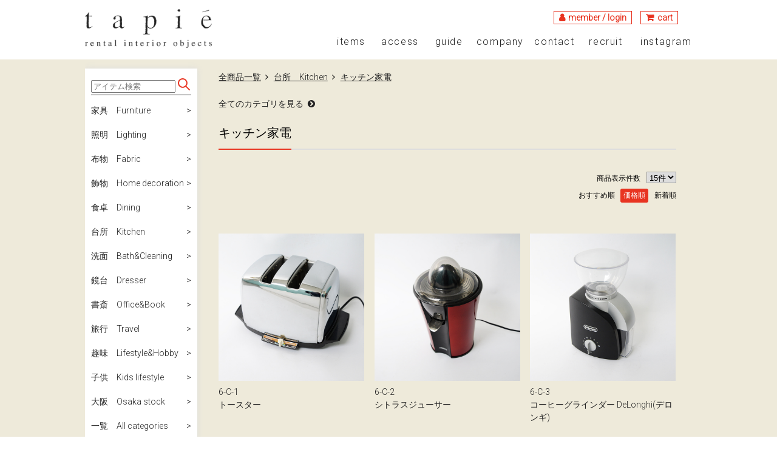

--- FILE ---
content_type: text/html; charset=UTF-8
request_url: https://tapie-rental.jp/products/list?category_id=71
body_size: 11215
content:
<!doctype html>
<html lang="ja">
    <head>
        <!-- Global site tag (gtag.js) - Google Analytics -->
        <script async="async" src="https://www.googletagmanager.com/gtag/js?id=UA-125432535-1"></script>
        <script>
            window.dataLayer = window.dataLayer || [];
            function gtag() {
                dataLayer.push(arguments);
            }
            gtag('js', new Date());

            gtag('config', 'UA-125432535-1');
        </script>
        <meta charset="utf-8">
        <meta http-equiv="X-UA-Compatible" content="IE=edge">
        <title>
            キッチン家電
                /
            Tapie rental - 撮影用小道具　レンタル
        </title>
                            <meta name="description" content="タピエレンタルはプロフェショナルユースの「インテリアデコレーション専門レンタルショップ」です">
                            <meta name="keywords" content="撮影用小道具,レンタル,tapie,タピエレンタル,タピエ,撮影小物,撮影小道具,撮影用小物">
                        <meta name="viewport" content="width=device-width, initial-scale=1">
                        <link rel="icon" href="/html/template/default/img/common/favicon.ico">
        <link rel="stylesheet" href="/html/template/default/css/preset.css">
        <link rel="stylesheet" href="https://cdnjs.cloudflare.com/ajax/libs/drawer/3.2.2/css/drawer.min.css">
        <link rel="stylesheet" href="/html/template/default/css/slick.css?v=3.0.16">
        <link rel="stylesheet" href="/html/template/default/css/master.css">
        <style type="text/css">
            #svgicon {
                display: none;
            }
        </style>
                <!-- for original theme CSS -->
        <link rel="stylesheet" href="/html/plugin/Shiro8GridList3/css/plugin.css?v=3.0.16">

        <script src="https://use.fontawesome.com/e76d5cf760.js"></script>
        <script src="https://ajax.googleapis.com/ajax/libs/jquery/1.12.4/jquery.min.js"></script>
        <script>
            window.jQuery || document.write('<script src="/html/template/default/js/vendor/jquery-1.12.4.min.js?v=3.0.16"><\/script>')
        </script>

                        
    </head>
    <body id="page_product_list" class="product_page drawer drawer--right">
                                            <!-- ▼ヘッダー -->
                        


<header role="banner">
    <button type="button" class="drawer-toggle drawer-hamburger">
        <span class="sr-only">toggle navigation</span>
        <span class="drawer-hamburger-icon"></span>
    </button>
    <nav class="drawer-nav" role="navigation">
        <ul class="drawer-menu">
            <li>
                <a href="/">HOME</a>
            </li>
            <li>
                <a href="/products/list">items</a>
            </li>
            <li>
                <a href="/user_data/shops">access</a>
            </li>
            <li>
                <a href="/user_data/rentalguide">guide</a>
            </li>
            <li>
                <a href="/user_data/company">company</a>
            </li>
            <li>
                <a href="/contact">contact</a>
            </li>
            <li>
                <a href="/user_data/recruit">recruit</a>
            </li>
            <li>
                <a href="/user_data/sitemap">sitemap</a>
            </li>
            <li>
                <a href="https://instagram.com/tapierental_tokyo?igshid=NGVhN2U2NjQ0Yg==">instagram</a>
            </li>
        </ul>
    </nav>
    <div class="container">
        <h1 class="logo">
            <a href="/">
                <img id="logoImg" src="/html/template/default/img/logo.png" alt="tapie rental intereer objects">
            </a>
        </h1>
                <nav id="gnav">
            <div class="memberBlock">
                <span class="loginBtn"><a href="/mypage/login">member / login</a></span>
                <span class="cartBtn"><a href="/cart">cart</a></span>
            </div>
            <ul>
                <li class="toggle">
                    <a class="en" href="/products/list">items</a>
                    <a class="ja" href="/products/list">商品検索</a>
                    <div class="menu">
                        <ul class="menu_inner">
                                                        <li>
    <a href="https://tapie-rental.jp/products/list?category_id=19">
        家具　Furniture
    </a>
</li>

                                                        <li>
    <a href="https://tapie-rental.jp/products/list?category_id=20">
        照明　Lighting
    </a>
</li>

                                                        <li>
    <a href="https://tapie-rental.jp/products/list?category_id=447">
        布物　Fabric
    </a>
</li>

                                                        <li>
    <a href="https://tapie-rental.jp/products/list?category_id=22">
        飾物　Home decoration
    </a>
</li>

                                                        <li>
    <a href="https://tapie-rental.jp/products/list?category_id=23">
        食卓　Dining
    </a>
</li>

                                                        <li>
    <a href="https://tapie-rental.jp/products/list?category_id=24">
        台所　Kitchen
    </a>
</li>

                                                        <li>
    <a href="https://tapie-rental.jp/products/list?category_id=25">
        洗面　Bath&amp;Cleaning
    </a>
</li>

                                                        <li>
    <a href="https://tapie-rental.jp/products/list?category_id=21">
        鏡台　Dresser
    </a>
</li>

                                                        <li>
    <a href="https://tapie-rental.jp/products/list?category_id=27">
        書斎　Office&amp;Book
    </a>
</li>

                                                        <li>
    <a href="https://tapie-rental.jp/products/list?category_id=28">
        旅行　Travel
    </a>
</li>

                                                        <li>
    <a href="https://tapie-rental.jp/products/list?category_id=29">
        趣味　Lifestyle&amp;Hobby
    </a>
</li>

                                                        <li>
    <a href="https://tapie-rental.jp/products/list?category_id=30">
        子供　Kids lifestyle
    </a>
</li>

                                                        <li>
    <a href="https://tapie-rental.jp/products/list?category_id=500">
        大阪　Osaka stock
    </a>
</li>

                                                        <li>
                                <a href="/user_data/itemcat">
                                    一覧　All categories
                                </a>
                            </li>
                        </ul>
                    </div>
                </li>
                <li>
                    <a class="en" href="/user_data/shops">access</a>
                    <a class="ja" href="/user_data/shops">店舗情報</a>
                </li>
                <li>
                    <a class="en" href="/user_data/rentalguide">guide</a>
                    <a class="ja" href="/user_data/rentalguide">レンタル規定</a>
                </li>
                <li>
                    <a class="en" href="/user_data/company">company</a>
                    <a class="ja" href="/user_data/company">会社概要</a>
                </li>
                <li>
                    <a class="en" href="/contact">contact</a>
                    <a class="ja" href="/contact">お問い合わせ</a>
                </li>
                <li>
                    <a class="en" href="/user_data/recruit">recruit</a>
                    <a class="ja" href="/user_data/recruit">採用情報</a>
                </li>
               　 <li>
                <a href="https://instagram.com/tapierental_tokyo?igshid=NGVhN2U2NjQ0Yg==">instagram</a>
            </ul>
        </nav>
            </div>
</header>
                <!-- ▲ヘッダー -->

                            
        <main class="theme_side_left" role="main">

            
            <div class="contents">
                                                            <!-- ▼サイドナビ -->
                        
<aside class="sideNav">
<div class="searchForm">
    <form method="get" id="searchform" action="/products/list">
                <input type="search" id="name" name="name" maxlength="50" placeholder="アイテム検索" class="form-control" />
        <input id="sbtn1" type="submit" class="bt_search" value=""></input>
                                                    </form>
</div>
<div class="sideNavItem">
    <ul class="sideNavBody">
                        <li>
        <a href="https://tapie-rental.jp/products/list?category_id=19">
            家具　Furniture
        </a>
                    <ul>
                                        <li>
        <a href="https://tapie-rental.jp/products/list?category_id=31">
            テーブル
        </a>
                    <ul>
                                        <li>
        <a href="https://tapie-rental.jp/products/list?category_id=114">
            テーブル
        </a>
        </li>

                                        <li>
        <a href="https://tapie-rental.jp/products/list?category_id=115">
            サイドテーブル
        </a>
        </li>

                        </ul>
    </li>

                                        <li>
        <a href="https://tapie-rental.jp/products/list?category_id=32">
            チェア
        </a>
                    <ul>
                                        <li>
        <a href="https://tapie-rental.jp/products/list?category_id=116">
            チェア
        </a>
        </li>

                                        <li>
        <a href="https://tapie-rental.jp/products/list?category_id=117">
            キッズチェア
        </a>
        </li>

                                        <li>
        <a href="https://tapie-rental.jp/products/list?category_id=118">
            スツール・オットマン
        </a>
        </li>

                        </ul>
    </li>

                                        <li>
        <a href="https://tapie-rental.jp/products/list?category_id=33">
            ミラー
        </a>
        </li>

                                        <li>
        <a href="https://tapie-rental.jp/products/list?category_id=34">
            花台・コンソール
        </a>
                    <ul>
                                        <li>
        <a href="https://tapie-rental.jp/products/list?category_id=119">
            花台
        </a>
        </li>

                                        <li>
        <a href="https://tapie-rental.jp/products/list?category_id=120">
            コンソール
        </a>
        </li>

                        </ul>
    </li>

                                        <li>
        <a href="https://tapie-rental.jp/products/list?category_id=35">
            収納・その他
        </a>
                    <ul>
                                        <li>
        <a href="https://tapie-rental.jp/products/list?category_id=121">
            チェスト
        </a>
        </li>

                                        <li>
        <a href="https://tapie-rental.jp/products/list?category_id=122">
            ワゴン
        </a>
        </li>

                                        <li>
        <a href="https://tapie-rental.jp/products/list?category_id=123">
            収納ボックス
        </a>
        </li>

                        </ul>
    </li>

                                        <li>
        <a href="https://tapie-rental.jp/products/list?category_id=36">
            ラグ
        </a>
        </li>

                        </ul>
    </li>

                        <li>
        <a href="https://tapie-rental.jp/products/list?category_id=20">
            照明　Lighting
        </a>
                    <ul>
                                        <li>
        <a href="https://tapie-rental.jp/products/list?category_id=37">
            フロアライト
        </a>
                    <ul>
                                        <li>
        <a href="https://tapie-rental.jp/products/list?category_id=124">
            フロアライト
        </a>
        </li>

                                        <li>
        <a href="https://tapie-rental.jp/products/list?category_id=125">
            アンテーク・ヴィンテージ
        </a>
        </li>

                        </ul>
    </li>

                                        <li>
        <a href="https://tapie-rental.jp/products/list?category_id=38">
            テーブルライト
        </a>
                    <ul>
                                        <li>
        <a href="https://tapie-rental.jp/products/list?category_id=126">
            テーブルライト
        </a>
        </li>

                                        <li>
        <a href="https://tapie-rental.jp/products/list?category_id=127">
            アンテーク・ヴィンテージ
        </a>
        </li>

                        </ul>
    </li>

                                        <li>
        <a href="https://tapie-rental.jp/products/list?category_id=39">
            ペンダントライト
        </a>
                    <ul>
                                        <li>
        <a href="https://tapie-rental.jp/products/list?category_id=128">
            シャンデリア
        </a>
        </li>

                                        <li>
        <a href="https://tapie-rental.jp/products/list?category_id=129">
            ペンダントライト
        </a>
        </li>

                                        <li>
        <a href="https://tapie-rental.jp/products/list?category_id=130">
            アンテーク・ヴィンテージ
        </a>
        </li>

                        </ul>
    </li>

                                        <li>
        <a href="https://tapie-rental.jp/products/list?category_id=40">
            ウォールライト・その他
        </a>
        </li>

                        </ul>
    </li>

                        <li>
        <a href="https://tapie-rental.jp/products/list?category_id=447">
            布物　Fabric
        </a>
                    <ul>
                                        <li>
        <a href="https://tapie-rental.jp/products/list?category_id=448">
            クッション
        </a>
                    <ul>
                                        <li>
        <a href="https://tapie-rental.jp/products/list?category_id=453">
            コットン
        </a>
        </li>

                                        <li>
        <a href="https://tapie-rental.jp/products/list?category_id=454">
            リネン
        </a>
        </li>

                                        <li>
        <a href="https://tapie-rental.jp/products/list?category_id=461">
            サテン
        </a>
        </li>

                                        <li>
        <a href="https://tapie-rental.jp/products/list?category_id=460">
            レザー
        </a>
        </li>

                                        <li>
        <a href="https://tapie-rental.jp/products/list?category_id=459">
            ファー・ベロア
        </a>
        </li>

                                        <li>
        <a href="https://tapie-rental.jp/products/list?category_id=458">
            ウール・厚生地
        </a>
        </li>

                                        <li>
        <a href="https://tapie-rental.jp/products/list?category_id=457">
            ピロー型
        </a>
        </li>

                                        <li>
        <a href="https://tapie-rental.jp/products/list?category_id=456">
            丸型
        </a>
        </li>

                                        <li>
        <a href="https://tapie-rental.jp/products/list?category_id=455">
            変形
        </a>
        </li>

                        </ul>
    </li>

                                        <li>
        <a href="https://tapie-rental.jp/products/list?category_id=452">
            ブランケット・マルチカバー
        </a>
                    <ul>
                                        <li>
        <a href="https://tapie-rental.jp/products/list?category_id=463">
            ブランケット
        </a>
        </li>

                                        <li>
        <a href="https://tapie-rental.jp/products/list?category_id=462">
            マルチカバー
        </a>
        </li>

                        </ul>
    </li>

                                        <li>
        <a href="https://tapie-rental.jp/products/list?category_id=451">
            カーテン・タッセル
        </a>
                    <ul>
                                        <li>
        <a href="https://tapie-rental.jp/products/list?category_id=465">
            カーテン
        </a>
        </li>

                                        <li>
        <a href="https://tapie-rental.jp/products/list?category_id=464">
            タッセル
        </a>
        </li>

                        </ul>
    </li>

                                        <li>
        <a href="https://tapie-rental.jp/products/list?category_id=450">
            ベッドリネン
        </a>
                    <ul>
                                        <li>
        <a href="https://tapie-rental.jp/products/list?category_id=470">
            デュベカバー
        </a>
        </li>

                                        <li>
        <a href="https://tapie-rental.jp/products/list?category_id=469">
            ボックスシーツ
        </a>
        </li>

                                        <li>
        <a href="https://tapie-rental.jp/products/list?category_id=468">
            フラット・アッパーシーツ
        </a>
        </li>

                                        <li>
        <a href="https://tapie-rental.jp/products/list?category_id=467">
            ピローケース
        </a>
        </li>

                                        <li>
        <a href="https://tapie-rental.jp/products/list?category_id=466">
            ピロー＆デュベヌード
        </a>
        </li>

                        </ul>
    </li>

                                        <li>
        <a href="https://tapie-rental.jp/products/list?category_id=449">
            テキスタイル・その他
        </a>
                    <ul>
                                        <li>
        <a href="https://tapie-rental.jp/products/list?category_id=473">
            テキスタイル
        </a>
        </li>

                                        <li>
        <a href="https://tapie-rental.jp/products/list?category_id=472">
            レース
        </a>
        </li>

                                        <li>
        <a href="https://tapie-rental.jp/products/list?category_id=471">
            タペストリー
        </a>
        </li>

                        </ul>
    </li>

                        </ul>
    </li>

                        <li>
        <a href="https://tapie-rental.jp/products/list?category_id=22">
            飾物　Home decoration
        </a>
                    <ul>
                                        <li>
        <a href="https://tapie-rental.jp/products/list?category_id=46">
            額絵
        </a>
                    <ul>
                                        <li>
        <a href="https://tapie-rental.jp/products/list?category_id=152">
            Yuki Sato
        </a>
        </li>

                                        <li>
        <a href="https://tapie-rental.jp/products/list?category_id=153">
            フォト
        </a>
        </li>

                                        <li>
        <a href="https://tapie-rental.jp/products/list?category_id=154">
            版画
        </a>
        </li>

                                        <li>
        <a href="https://tapie-rental.jp/products/list?category_id=488">
            その他
        </a>
        </li>

                        </ul>
    </li>

                                        <li>
        <a href="https://tapie-rental.jp/products/list?category_id=52">
            アート
        </a>
                    <ul>
                                        <li>
        <a href="https://tapie-rental.jp/products/list?category_id=172">
            ウッド
        </a>
        </li>

                                        <li>
        <a href="https://tapie-rental.jp/products/list?category_id=173">
            ガラス
        </a>
        </li>

                                        <li>
        <a href="https://tapie-rental.jp/products/list?category_id=174">
            メタル
        </a>
        </li>

                                        <li>
        <a href="https://tapie-rental.jp/products/list?category_id=175">
            大理石
        </a>
        </li>

                                        <li>
        <a href="https://tapie-rental.jp/products/list?category_id=176">
            ワイヤー
        </a>
        </li>

                                        <li>
        <a href="https://tapie-rental.jp/products/list?category_id=177">
            その他
        </a>
        </li>

                        </ul>
    </li>

                                        <li>
        <a href="https://tapie-rental.jp/products/list?category_id=50">
            フォトフレーム
        </a>
                    <ul>
                                        <li>
        <a href="https://tapie-rental.jp/products/list?category_id=163">
            シルバー
        </a>
        </li>

                                        <li>
        <a href="https://tapie-rental.jp/products/list?category_id=164">
            ガラス
        </a>
        </li>

                                        <li>
        <a href="https://tapie-rental.jp/products/list?category_id=165">
            ウッド
        </a>
        </li>

                                        <li>
        <a href="https://tapie-rental.jp/products/list?category_id=166">
            レザー
        </a>
        </li>

                                        <li>
        <a href="https://tapie-rental.jp/products/list?category_id=167">
            その他
        </a>
        </li>

                        </ul>
    </li>

                                        <li>
        <a href="https://tapie-rental.jp/products/list?category_id=53">
            フィギュリン
        </a>
                    <ul>
                                        <li>
        <a href="https://tapie-rental.jp/products/list?category_id=178">
            陶磁器
        </a>
        </li>

                                        <li>
        <a href="https://tapie-rental.jp/products/list?category_id=179">
            ガラス
        </a>
        </li>

                                        <li>
        <a href="https://tapie-rental.jp/products/list?category_id=180">
            ウッド
        </a>
        </li>

                        </ul>
    </li>

                                        <li>
        <a href="https://tapie-rental.jp/products/list?category_id=51">
            フラワーベース
        </a>
                    <ul>
                                        <li>
        <a href="https://tapie-rental.jp/products/list?category_id=168">
            ガラス
        </a>
        </li>

                                        <li>
        <a href="https://tapie-rental.jp/products/list?category_id=169">
            陶磁器
        </a>
        </li>

                                        <li>
        <a href="https://tapie-rental.jp/products/list?category_id=170">
            ウッド
        </a>
        </li>

                                        <li>
        <a href="https://tapie-rental.jp/products/list?category_id=171">
            メタル・その他
        </a>
        </li>

                        </ul>
    </li>

                                        <li>
        <a href="https://tapie-rental.jp/products/list?category_id=48">
            時計
        </a>
                    <ul>
                                        <li>
        <a href="https://tapie-rental.jp/products/list?category_id=158">
            壁掛け
        </a>
        </li>

                                        <li>
        <a href="https://tapie-rental.jp/products/list?category_id=159">
            テーブル
        </a>
        </li>

                        </ul>
    </li>

                                        <li>
        <a href="https://tapie-rental.jp/products/list?category_id=49">
            カメラ
        </a>
                    <ul>
                                        <li>
        <a href="https://tapie-rental.jp/products/list?category_id=160">
            カメラ
        </a>
        </li>

                                        <li>
        <a href="https://tapie-rental.jp/products/list?category_id=161">
            フィルム
        </a>
        </li>

                                        <li>
        <a href="https://tapie-rental.jp/products/list?category_id=162">
            カメラ小物
        </a>
        </li>

                        </ul>
    </li>

                                        <li>
        <a href="https://tapie-rental.jp/products/list?category_id=47">
            家電
        </a>
                    <ul>
                                        <li>
        <a href="https://tapie-rental.jp/products/list?category_id=155">
            ラジオ
        </a>
        </li>

                                        <li>
        <a href="https://tapie-rental.jp/products/list?category_id=156">
            電話
        </a>
        </li>

                                        <li>
        <a href="https://tapie-rental.jp/products/list?category_id=157">
            その他
        </a>
        </li>

                        </ul>
    </li>

                                        <li>
        <a href="https://tapie-rental.jp/products/list?category_id=54">
            箱（各種）
        </a>
        </li>

                                        <li>
        <a href="https://tapie-rental.jp/products/list?category_id=55">
            モビール
        </a>
        </li>

                                        <li>
        <a href="https://tapie-rental.jp/products/list?category_id=56">
            乗り物
        </a>
                    <ul>
                                        <li>
        <a href="https://tapie-rental.jp/products/list?category_id=181">
            船・ヨット・マリン
        </a>
        </li>

                                        <li>
        <a href="https://tapie-rental.jp/products/list?category_id=182">
            飛行機
        </a>
        </li>

                                        <li>
        <a href="https://tapie-rental.jp/products/list?category_id=183">
            車
        </a>
        </li>

                                        <li>
        <a href="https://tapie-rental.jp/products/list?category_id=184">
            気球
        </a>
        </li>

                        </ul>
    </li>

                                        <li>
        <a href="https://tapie-rental.jp/products/list?category_id=57">
            鳥かご
        </a>
        </li>

                                        <li>
        <a href="https://tapie-rental.jp/products/list?category_id=58">
            はく製・標本
        </a>
                    <ul>
                                        <li>
        <a href="https://tapie-rental.jp/products/list?category_id=185">
            はく製
        </a>
        </li>

                                        <li>
        <a href="https://tapie-rental.jp/products/list?category_id=186">
            標本
        </a>
        </li>

                        </ul>
    </li>

                                        <li>
        <a href="https://tapie-rental.jp/products/list?category_id=498">
            スノードーム
        </a>
        </li>

                        </ul>
    </li>

                        <li>
        <a href="https://tapie-rental.jp/products/list?category_id=23">
            食卓　Dining
        </a>
                    <ul>
                                        <li>
        <a href="https://tapie-rental.jp/products/list?category_id=59">
            プレート
        </a>
                    <ul>
                                        <li>
        <a href="https://tapie-rental.jp/products/list?category_id=187">
            陶磁器
        </a>
        </li>

                                        <li>
        <a href="https://tapie-rental.jp/products/list?category_id=188">
            ガラス
        </a>
        </li>

                                        <li>
        <a href="https://tapie-rental.jp/products/list?category_id=189">
            アフタヌーンティープレート
        </a>
        </li>

                        </ul>
    </li>

                                        <li>
        <a href="https://tapie-rental.jp/products/list?category_id=60">
            ボウル
        </a>
                    <ul>
                                        <li>
        <a href="https://tapie-rental.jp/products/list?category_id=191">
            陶器
        </a>
        </li>

                                        <li>
        <a href="https://tapie-rental.jp/products/list?category_id=192">
            ガラス・その他
        </a>
        </li>

                        </ul>
    </li>

                                        <li>
        <a href="https://tapie-rental.jp/products/list?category_id=61">
            カトラリー
        </a>
                    <ul>
                                        <li>
        <a href="https://tapie-rental.jp/products/list?category_id=193">
            シルバー
        </a>
        </li>

                                        <li>
        <a href="https://tapie-rental.jp/products/list?category_id=194">
            アンティーク
        </a>
        </li>

                                        <li>
        <a href="https://tapie-rental.jp/products/list?category_id=195">
            ピューター
        </a>
        </li>

                                        <li>
        <a href="https://tapie-rental.jp/products/list?category_id=196">
            その他
        </a>
        </li>

                        </ul>
    </li>

                                        <li>
        <a href="https://tapie-rental.jp/products/list?category_id=62">
            グラス・カップ
        </a>
                    <ul>
                                        <li>
        <a href="https://tapie-rental.jp/products/list?category_id=197">
            グラス
        </a>
        </li>

                                        <li>
        <a href="https://tapie-rental.jp/products/list?category_id=198">
            ワイングラス
        </a>
        </li>

                                        <li>
        <a href="https://tapie-rental.jp/products/list?category_id=199">
            ショットグラス
        </a>
        </li>

                                        <li>
        <a href="https://tapie-rental.jp/products/list?category_id=200">
            カップ
        </a>
        </li>

                        </ul>
    </li>

                                        <li>
        <a href="https://tapie-rental.jp/products/list?category_id=63">
            ポット・C＆S・マグカップ
        </a>
                    <ul>
                                        <li>
        <a href="https://tapie-rental.jp/products/list?category_id=201">
            ポット
        </a>
        </li>

                                        <li>
        <a href="https://tapie-rental.jp/products/list?category_id=202">
            C＆S
        </a>
        </li>

                                        <li>
        <a href="https://tapie-rental.jp/products/list?category_id=203">
            マグカップ
        </a>
        </li>

                        </ul>
    </li>

                                        <li>
        <a href="https://tapie-rental.jp/products/list?category_id=64">
            ピッチャー
        </a>
                    <ul>
                                        <li>
        <a href="https://tapie-rental.jp/products/list?category_id=204">
            ガラス
        </a>
        </li>

                                        <li>
        <a href="https://tapie-rental.jp/products/list?category_id=205">
            陶磁器
        </a>
        </li>

                                        <li>
        <a href="https://tapie-rental.jp/products/list?category_id=206">
            ブリキ
        </a>
        </li>

                        </ul>
    </li>

                                        <li>
        <a href="https://tapie-rental.jp/products/list?category_id=65">
            キャンドルホルダー
        </a>
                    <ul>
                                        <li>
        <a href="https://tapie-rental.jp/products/list?category_id=207">
            ガラス
        </a>
        </li>

                                        <li>
        <a href="https://tapie-rental.jp/products/list?category_id=208">
            シルバー
        </a>
        </li>

                                        <li>
        <a href="https://tapie-rental.jp/products/list?category_id=209">
            ウッド
        </a>
        </li>

                                        <li>
        <a href="https://tapie-rental.jp/products/list?category_id=210">
            陶磁器
        </a>
        </li>

                                        <li>
        <a href="https://tapie-rental.jp/products/list?category_id=483">
            その他
        </a>
        </li>

                                        <li>
        <a href="https://tapie-rental.jp/products/list?category_id=211">
            キャンドル
        </a>
        </li>

                        </ul>
    </li>

                                        <li>
        <a href="https://tapie-rental.jp/products/list?category_id=66">
            テーブルリネン
        </a>
                    <ul>
                                        <li>
        <a href="https://tapie-rental.jp/products/list?category_id=212">
            テーブルクロス
        </a>
        </li>

                                        <li>
        <a href="https://tapie-rental.jp/products/list?category_id=213">
            テーブルランナー
        </a>
        </li>

                                        <li>
        <a href="https://tapie-rental.jp/products/list?category_id=214">
            ナフキン
        </a>
        </li>

                                        <li>
        <a href="https://tapie-rental.jp/products/list?category_id=215">
            ランチョンマット
        </a>
        </li>

                        </ul>
    </li>

                                        <li>
        <a href="https://tapie-rental.jp/products/list?category_id=67">
            和食器
        </a>
                    <ul>
                                        <li>
        <a href="https://tapie-rental.jp/products/list?category_id=216">
            皿・器
        </a>
        </li>

                                        <li>
        <a href="https://tapie-rental.jp/products/list?category_id=217">
            漆器
        </a>
        </li>

                                        <li>
        <a href="https://tapie-rental.jp/products/list?category_id=218">
            箸・箸置き
        </a>
        </li>

                                        <li>
        <a href="https://tapie-rental.jp/products/list?category_id=219">
            その他
        </a>
        </li>

                        </ul>
    </li>

                                        <li>
        <a href="https://tapie-rental.jp/products/list?category_id=68">
            S＆P・エッグスタンド・その他
        </a>
                    <ul>
                                        <li>
        <a href="https://tapie-rental.jp/products/list?category_id=220">
            S＆P
        </a>
        </li>

                                        <li>
        <a href="https://tapie-rental.jp/products/list?category_id=221">
            コースター
        </a>
        </li>

                                        <li>
        <a href="https://tapie-rental.jp/products/list?category_id=222">
            エッグスタンド
        </a>
        </li>

                                        <li>
        <a href="https://tapie-rental.jp/products/list?category_id=223">
            オイル＆ビネガー
        </a>
        </li>

                                        <li>
        <a href="https://tapie-rental.jp/products/list?category_id=224">
            ワインクーラー
        </a>
        </li>

                                        <li>
        <a href="https://tapie-rental.jp/products/list?category_id=225">
            海外メニュー
        </a>
        </li>

                                        <li>
        <a href="https://tapie-rental.jp/products/list?category_id=226">
            ストロー・マドラー・ピック
        </a>
        </li>

                                        <li>
        <a href="https://tapie-rental.jp/products/list?category_id=227">
            その他
        </a>
        </li>

                        </ul>
    </li>

                                        <li>
        <a href="https://tapie-rental.jp/products/list?category_id=489">
            アスティエ
        </a>
        </li>

                        </ul>
    </li>

                        <li>
        <a href="https://tapie-rental.jp/products/list?category_id=24">
            台所　Kitchen
        </a>
                    <ul>
                                        <li>
        <a href="https://tapie-rental.jp/products/list?category_id=69">
            鍋・フライパン
        </a>
                    <ul>
                                        <li>
        <a href="https://tapie-rental.jp/products/list?category_id=228">
            鍋
        </a>
        </li>

                                        <li>
        <a href="https://tapie-rental.jp/products/list?category_id=229">
            フライパン
        </a>
        </li>

                        </ul>
    </li>

                                        <li>
        <a href="https://tapie-rental.jp/products/list?category_id=70">
            キッチンツール
        </a>
                    <ul>
                                        <li>
        <a href="https://tapie-rental.jp/products/list?category_id=230">
            クッキングツール
        </a>
        </li>

                                        <li>
        <a href="https://tapie-rental.jp/products/list?category_id=231">
            ワインオープナー
        </a>
        </li>

                                        <li>
        <a href="https://tapie-rental.jp/products/list?category_id=233">
            型
        </a>
        </li>

                        </ul>
    </li>

                                        <li>
        <a href="https://tapie-rental.jp/products/list?category_id=71">
            キッチン家電
        </a>
        </li>

                                        <li>
        <a href="https://tapie-rental.jp/products/list?category_id=72">
            キッチン収納
        </a>
                    <ul>
                                        <li>
        <a href="https://tapie-rental.jp/products/list?category_id=234">
            キャニスター
        </a>
        </li>

                                        <li>
        <a href="https://tapie-rental.jp/products/list?category_id=235">
            その他
        </a>
        </li>

                        </ul>
    </li>

                                        <li>
        <a href="https://tapie-rental.jp/products/list?category_id=73">
            バスケット
        </a>
        </li>

                                        <li>
        <a href="https://tapie-rental.jp/products/list?category_id=74">
            トレイ・カッティングボード
        </a>
                    <ul>
                                        <li>
        <a href="https://tapie-rental.jp/products/list?category_id=236">
            トレイ
        </a>
        </li>

                                        <li>
        <a href="https://tapie-rental.jp/products/list?category_id=237">
            カッティングボード
        </a>
        </li>

                        </ul>
    </li>

                                        <li>
        <a href="https://tapie-rental.jp/products/list?category_id=75">
            その他
        </a>
                    <ul>
                                        <li>
        <a href="https://tapie-rental.jp/products/list?category_id=238">
            コーヒーミル
        </a>
        </li>

                                        <li>
        <a href="https://tapie-rental.jp/products/list?category_id=239">
            エプロン
        </a>
        </li>

                                        <li>
        <a href="https://tapie-rental.jp/products/list?category_id=240">
            ディッシュクロス
        </a>
        </li>

                                        <li>
        <a href="https://tapie-rental.jp/products/list?category_id=474">
            食品
        </a>
        </li>

                                        <li>
        <a href="https://tapie-rental.jp/products/list?category_id=475">
            食品サンプル
        </a>
        </li>

                        </ul>
    </li>

                        </ul>
    </li>

                        <li>
        <a href="https://tapie-rental.jp/products/list?category_id=25">
            洗面　Bath&amp;Cleaning
        </a>
                    <ul>
                                        <li>
        <a href="https://tapie-rental.jp/products/list?category_id=76">
            バスグッズ
        </a>
                    <ul>
                                        <li>
        <a href="https://tapie-rental.jp/products/list?category_id=241">
            ヘアケア
        </a>
        </li>

                                        <li>
        <a href="https://tapie-rental.jp/products/list?category_id=242">
            ボディケア
        </a>
        </li>

                                        <li>
        <a href="https://tapie-rental.jp/products/list?category_id=243">
            バスソルト
        </a>
        </li>

                                        <li>
        <a href="https://tapie-rental.jp/products/list?category_id=244">
            石鹸
        </a>
        </li>

                                        <li>
        <a href="https://tapie-rental.jp/products/list?category_id=245">
            ソープディッシュ
        </a>
        </li>

                                        <li>
        <a href="https://tapie-rental.jp/products/list?category_id=246">
            歯ブラシ・スタンド・歯磨き粉
        </a>
        </li>

                                        <li>
        <a href="https://tapie-rental.jp/products/list?category_id=247">
            スタンドミラー
        </a>
        </li>

                                        <li>
        <a href="https://tapie-rental.jp/products/list?category_id=248">
            洗面器
        </a>
        </li>

                                        <li>
        <a href="https://tapie-rental.jp/products/list?category_id=249">
            コップ
        </a>
        </li>

                                        <li>
        <a href="https://tapie-rental.jp/products/list?category_id=250">
            バスラック
        </a>
        </li>

                                        <li>
        <a href="https://tapie-rental.jp/products/list?category_id=251">
            海綿・その他
        </a>
        </li>

                        </ul>
    </li>

                                        <li>
        <a href="https://tapie-rental.jp/products/list?category_id=77">
            タオル・バスローブ・その他
        </a>
                    <ul>
                                        <li>
        <a href="https://tapie-rental.jp/products/list?category_id=252">
            バスタオル
        </a>
        </li>

                                        <li>
        <a href="https://tapie-rental.jp/products/list?category_id=253">
            フェイスタオル
        </a>
        </li>

                                        <li>
        <a href="https://tapie-rental.jp/products/list?category_id=254">
            ハンドタオル
        </a>
        </li>

                                        <li>
        <a href="https://tapie-rental.jp/products/list?category_id=255">
            バスローブ・パジャマ
        </a>
        </li>

                                        <li>
        <a href="https://tapie-rental.jp/products/list?category_id=256">
            スリッパ
        </a>
        </li>

                                        <li>
        <a href="https://tapie-rental.jp/products/list?category_id=257">
            バスマット
        </a>
        </li>

                                        <li>
        <a href="https://tapie-rental.jp/products/list?category_id=485">
            その他
        </a>
        </li>

                        </ul>
    </li>

                                        <li>
        <a href="https://tapie-rental.jp/products/list?category_id=78">
            ホームキーピング
        </a>
                    <ul>
                                        <li>
        <a href="https://tapie-rental.jp/products/list?category_id=258">
            モップ・ほうき
        </a>
        </li>

                                        <li>
        <a href="https://tapie-rental.jp/products/list?category_id=259">
            スポンジ
        </a>
        </li>

                                        <li>
        <a href="https://tapie-rental.jp/products/list?category_id=260">
            バケツ
        </a>
        </li>

                                        <li>
        <a href="https://tapie-rental.jp/products/list?category_id=486">
            その他
        </a>
        </li>

                        </ul>
    </li>

                                        <li>
        <a href="https://tapie-rental.jp/products/list?category_id=79">
            ランドリー・ハンガー
        </a>
                    <ul>
                                        <li>
        <a href="https://tapie-rental.jp/products/list?category_id=261">
            ハンガー
        </a>
        </li>

                                        <li>
        <a href="https://tapie-rental.jp/products/list?category_id=262">
            バスケット
        </a>
        </li>

                                        <li>
        <a href="https://tapie-rental.jp/products/list?category_id=263">
            フック
        </a>
        </li>

                                        <li>
        <a href="https://tapie-rental.jp/products/list?category_id=264">
            ピンチ
        </a>
        </li>

                                        <li>
        <a href="https://tapie-rental.jp/products/list?category_id=265">
            洗剤
        </a>
        </li>

                                        <li>
        <a href="https://tapie-rental.jp/products/list?category_id=266">
            リネンウォーター
        </a>
        </li>

                                        <li>
        <a href="https://tapie-rental.jp/products/list?category_id=487">
            その他
        </a>
        </li>

                        </ul>
    </li>

                        </ul>
    </li>

                        <li>
        <a href="https://tapie-rental.jp/products/list?category_id=21">
            鏡台　Dresser
        </a>
                    <ul>
                                        <li>
        <a href="https://tapie-rental.jp/products/list?category_id=41">
            化粧小物
        </a>
        </li>

                                        <li>
        <a href="https://tapie-rental.jp/products/list?category_id=42">
            コスメ類
        </a>
        </li>

                                        <li>
        <a href="https://tapie-rental.jp/products/list?category_id=43">
            ヘアブラシ
        </a>
        </li>

                                        <li>
        <a href="https://tapie-rental.jp/products/list?category_id=44">
            手鏡
        </a>
        </li>

                                        <li>
        <a href="https://tapie-rental.jp/products/list?category_id=45">
            家具のドレッサー
        </a>
        </li>

                                        <li>
        <a href="https://tapie-rental.jp/products/list?category_id=442">
            アクセサリー・その他
        </a>
        </li>

                        </ul>
    </li>

                        <li>
        <a href="https://tapie-rental.jp/products/list?category_id=27">
            書斎　Office&amp;Book
        </a>
                    <ul>
                                        <li>
        <a href="https://tapie-rental.jp/products/list?category_id=84">
            ステーショナリー
        </a>
                    <ul>
                                        <li>
        <a href="https://tapie-rental.jp/products/list?category_id=290">
            手帳・ファイル・バインダー
        </a>
        </li>

                                        <li>
        <a href="https://tapie-rental.jp/products/list?category_id=291">
            万年筆・ボールペン
        </a>
        </li>

                                        <li>
        <a href="https://tapie-rental.jp/products/list?category_id=292">
            ガラスペン・羽根ペン・インク
        </a>
        </li>

                                        <li>
        <a href="https://tapie-rental.jp/products/list?category_id=293">
            鉛筆
        </a>
        </li>

                                        <li>
        <a href="https://tapie-rental.jp/products/list?category_id=294">
            絵筆・パレット
        </a>
        </li>

                                        <li>
        <a href="https://tapie-rental.jp/products/list?category_id=295">
            スケール・巻尺
        </a>
        </li>

                                        <li>
        <a href="https://tapie-rental.jp/products/list?category_id=296">
            消しゴム・鉛筆削り
        </a>
        </li>

                                        <li>
        <a href="https://tapie-rental.jp/products/list?category_id=297">
            デスクマット
        </a>
        </li>

                                        <li>
        <a href="https://tapie-rental.jp/products/list?category_id=298">
            書類ケース・小物入れ・クリップ
        </a>
        </li>

                                        <li>
        <a href="https://tapie-rental.jp/products/list?category_id=299">
            ブックスタンド・ブックカバー
        </a>
        </li>

                                        <li>
        <a href="https://tapie-rental.jp/products/list?category_id=300">
            ペンスタンド・レタースタンド
        </a>
        </li>

                                        <li>
        <a href="https://tapie-rental.jp/products/list?category_id=301">
            ペンケース・名刺入れ
        </a>
        </li>

                                        <li>
        <a href="https://tapie-rental.jp/products/list?category_id=302">
            ノート・アルバム
        </a>
        </li>

                                        <li>
        <a href="https://tapie-rental.jp/products/list?category_id=303">
            カレンダー
        </a>
        </li>

                                        <li>
        <a href="https://tapie-rental.jp/products/list?category_id=304">
            キーホルダー
        </a>
        </li>

                                        <li>
        <a href="https://tapie-rental.jp/products/list?category_id=305">
            砂時計
        </a>
        </li>

                                        <li>
        <a href="https://tapie-rental.jp/products/list?category_id=306">
            ペーパーウエイト
        </a>
        </li>

                                        <li>
        <a href="https://tapie-rental.jp/products/list?category_id=307">
            ルーペ
        </a>
        </li>

                                        <li>
        <a href="https://tapie-rental.jp/products/list?category_id=308">
            ホッチキス・セロテープ
        </a>
        </li>

                                        <li>
        <a href="https://tapie-rental.jp/products/list?category_id=309">
            電卓
        </a>
        </li>

                                        <li>
        <a href="https://tapie-rental.jp/products/list?category_id=310">
            ペーパーナイフ
        </a>
        </li>

                                        <li>
        <a href="https://tapie-rental.jp/products/list?category_id=311">
            はさみ
        </a>
        </li>

                                        <li>
        <a href="https://tapie-rental.jp/products/list?category_id=497">
            その他
        </a>
        </li>

                        </ul>
    </li>

                                        <li>
        <a href="https://tapie-rental.jp/products/list?category_id=85">
            ブック
        </a>
                    <ul>
                                        <li>
        <a href="https://tapie-rental.jp/products/list?category_id=312">
            アンティーク本
        </a>
        </li>

                                        <li>
        <a href="https://tapie-rental.jp/products/list?category_id=313">
            カラー本
        </a>
        </li>

                                        <li>
        <a href="https://tapie-rental.jp/products/list?category_id=314">
            ペーパー本
        </a>
        </li>

                                        <li>
        <a href="https://tapie-rental.jp/products/list?category_id=315">
            写真集
        </a>
        </li>

                                        <li>
        <a href="https://tapie-rental.jp/products/list?category_id=318">
            雑誌
        </a>
        </li>

                                        <li>
        <a href="https://tapie-rental.jp/products/list?category_id=323">
            子供絵本
        </a>
        </li>

                                        <li>
        <a href="https://tapie-rental.jp/products/list?category_id=499">
            その他
        </a>
        </li>

                        </ul>
    </li>

                                        <li>
        <a href="https://tapie-rental.jp/products/list?category_id=86">
            紙もの
        </a>
                    <ul>
                                        <li>
        <a href="https://tapie-rental.jp/products/list?category_id=328">
            新聞
        </a>
        </li>

                                        <li>
        <a href="https://tapie-rental.jp/products/list?category_id=329">
            手紙（アンティーク）
        </a>
        </li>

                                        <li>
        <a href="https://tapie-rental.jp/products/list?category_id=330">
            ポストカード（古）
        </a>
        </li>

                                        <li>
        <a href="https://tapie-rental.jp/products/list?category_id=331">
            ポストカード（新）
        </a>
        </li>

                                        <li>
        <a href="https://tapie-rental.jp/products/list?category_id=332">
            封筒・レターセット
        </a>
        </li>

                                        <li>
        <a href="https://tapie-rental.jp/products/list?category_id=333">
            切手
        </a>
        </li>

                                        <li>
        <a href="https://tapie-rental.jp/products/list?category_id=334">
            パンフレット
        </a>
        </li>

                                        <li>
        <a href="https://tapie-rental.jp/products/list?category_id=335">
            チケット各種
        </a>
        </li>

                                        <li>
        <a href="https://tapie-rental.jp/products/list?category_id=336">
            写真
        </a>
        </li>

                                        <li>
        <a href="https://tapie-rental.jp/products/list?category_id=337">
            地図
        </a>
        </li>

                        </ul>
    </li>

                        </ul>
    </li>

                        <li>
        <a href="https://tapie-rental.jp/products/list?category_id=28">
            旅行　Travel
        </a>
                    <ul>
                                        <li>
        <a href="https://tapie-rental.jp/products/list?category_id=87">
            トラベルグッズ
        </a>
                    <ul>
                                        <li>
        <a href="https://tapie-rental.jp/products/list?category_id=338">
            トランク
        </a>
        </li>

                                        <li>
        <a href="https://tapie-rental.jp/products/list?category_id=339">
            トラベルグッズ
        </a>
        </li>

                        </ul>
    </li>

                                        <li>
        <a href="https://tapie-rental.jp/products/list?category_id=88">
            ホテルグッズ
        </a>
                    <ul>
                                        <li>
        <a href="https://tapie-rental.jp/products/list?category_id=341">
            ホテルキー
        </a>
        </li>

                                        <li>
        <a href="https://tapie-rental.jp/products/list?category_id=342">
            ホテルメニュー・レターセット
        </a>
        </li>

                                        <li>
        <a href="https://tapie-rental.jp/products/list?category_id=343">
            呼び鈴
        </a>
        </li>

                        </ul>
    </li>

                                        <li>
        <a href="https://tapie-rental.jp/products/list?category_id=89">
            紙もの
        </a>
                    <ul>
                                        <li>
        <a href="https://tapie-rental.jp/products/list?category_id=344">
            地図
        </a>
        </li>

                                        <li>
        <a href="https://tapie-rental.jp/products/list?category_id=345">
            チケット
        </a>
        </li>

                                        <li>
        <a href="https://tapie-rental.jp/products/list?category_id=346">
            ハガキ・切手
        </a>
        </li>

                                        <li>
        <a href="https://tapie-rental.jp/products/list?category_id=347">
            手紙
        </a>
        </li>

                                        <li>
        <a href="https://tapie-rental.jp/products/list?category_id=348">
            パンフレット
        </a>
        </li>

                                        <li>
        <a href="https://tapie-rental.jp/products/list?category_id=349">
            ガイド本
        </a>
        </li>

                        </ul>
    </li>

                                        <li>
        <a href="https://tapie-rental.jp/products/list?category_id=90">
            世界その他
        </a>
                    <ul>
                                        <li>
        <a href="https://tapie-rental.jp/products/list?category_id=350">
            世界の建造物フィギュア
        </a>
        </li>

                                        <li>
        <a href="https://tapie-rental.jp/products/list?category_id=351">
            世界の国旗
        </a>
        </li>

                        </ul>
    </li>

                        </ul>
    </li>

                        <li>
        <a href="https://tapie-rental.jp/products/list?category_id=29">
            趣味　Lifestyle&amp;Hobby
        </a>
                    <ul>
                                        <li>
        <a href="https://tapie-rental.jp/products/list?category_id=91">
            パーティー
        </a>
                    <ul>
                                        <li>
        <a href="https://tapie-rental.jp/products/list?category_id=352">
            パーティーグッズ
        </a>
        </li>

                                        <li>
        <a href="https://tapie-rental.jp/products/list?category_id=353">
            ハロウィーングッズ
        </a>
        </li>

                                        <li>
        <a href="https://tapie-rental.jp/products/list?category_id=354">
            バースデーグッズ
        </a>
        </li>

                        </ul>
    </li>

                                        <li>
        <a href="https://tapie-rental.jp/products/list?category_id=92">
            ブライダル
        </a>
                    <ul>
                                        <li>
        <a href="https://tapie-rental.jp/products/list?category_id=355">
            ブライダル小物
        </a>
        </li>

                                        <li>
        <a href="https://tapie-rental.jp/products/list?category_id=356">
            ブライダル紙もの
        </a>
        </li>

                        </ul>
    </li>

                                        <li>
        <a href="https://tapie-rental.jp/products/list?category_id=93">
            クリスマス
        </a>
                    <ul>
                                        <li>
        <a href="https://tapie-rental.jp/products/list?category_id=357">
            ツリー
        </a>
        </li>

                                        <li>
        <a href="https://tapie-rental.jp/products/list?category_id=358">
            オーナメント　ボール
        </a>
        </li>

                                        <li>
        <a href="https://tapie-rental.jp/products/list?category_id=359">
            オーナメント　結晶・星
        </a>
        </li>

                                        <li>
        <a href="https://tapie-rental.jp/products/list?category_id=360">
            ガーランド
        </a>
        </li>

                                        <li>
        <a href="https://tapie-rental.jp/products/list?category_id=361">
            クリスマスカード
        </a>
        </li>

                                        <li>
        <a href="https://tapie-rental.jp/products/list?category_id=362">
            クリスマス小物
        </a>
        </li>

                                        <li>
        <a href="https://tapie-rental.jp/products/list?category_id=363">
            クリスマス布
        </a>
        </li>

                        </ul>
    </li>

                                        <li>
        <a href="https://tapie-rental.jp/products/list?category_id=94">
            お正月
        </a>
        </li>

                                        <li>
        <a href="https://tapie-rental.jp/products/list?category_id=95">
            ミュージック
        </a>
                    <ul>
                                        <li>
        <a href="https://tapie-rental.jp/products/list?category_id=364">
            楽器
        </a>
        </li>

                                        <li>
        <a href="https://tapie-rental.jp/products/list?category_id=365">
            楽譜
        </a>
        </li>

                                        <li>
        <a href="https://tapie-rental.jp/products/list?category_id=366">
            レコード
        </a>
        </li>

                                        <li>
        <a href="https://tapie-rental.jp/products/list?category_id=367">
            メトロノーム
        </a>
        </li>

                                        <li>
        <a href="https://tapie-rental.jp/products/list?category_id=368">
            洋書
        </a>
        </li>

                                        <li>
        <a href="https://tapie-rental.jp/products/list?category_id=369">
            ミュージック小物
        </a>
        </li>

                        </ul>
    </li>

                                        <li>
        <a href="https://tapie-rental.jp/products/list?category_id=96">
            ゲーム
        </a>
                    <ul>
                                        <li>
        <a href="https://tapie-rental.jp/products/list?category_id=370">
            トランプ・タロット・花札
        </a>
        </li>

                                        <li>
        <a href="https://tapie-rental.jp/products/list?category_id=371">
            チェス
        </a>
        </li>

                                        <li>
        <a href="https://tapie-rental.jp/products/list?category_id=372">
            バックギャモン・オセロ
        </a>
        </li>

                                        <li>
        <a href="https://tapie-rental.jp/products/list?category_id=373">
            コイン・カードゲーム
        </a>
        </li>

                                        <li>
        <a href="https://tapie-rental.jp/products/list?category_id=374">
            ドミノ
        </a>
        </li>

                                        <li>
        <a href="https://tapie-rental.jp/products/list?category_id=375">
            ダイス・ビー玉
        </a>
        </li>

                                        <li>
        <a href="https://tapie-rental.jp/products/list?category_id=376">
            その他
        </a>
        </li>

                        </ul>
    </li>

                                        <li>
        <a href="https://tapie-rental.jp/products/list?category_id=97">
            ミニチュア
        </a>
                    <ul>
                                        <li>
        <a href="https://tapie-rental.jp/products/list?category_id=377">
            ファニチャー・ライト
        </a>
        </li>

                                        <li>
        <a href="https://tapie-rental.jp/products/list?category_id=378">
            生活雑貨
        </a>
        </li>

                                        <li>
        <a href="https://tapie-rental.jp/products/list?category_id=379">
            人・動物
        </a>
        </li>

                                        <li>
        <a href="https://tapie-rental.jp/products/list?category_id=380">
            その他
        </a>
        </li>

                        </ul>
    </li>

                                        <li>
        <a href="https://tapie-rental.jp/products/list?category_id=98">
            釣り
        </a>
                    <ul>
                                        <li>
        <a href="https://tapie-rental.jp/products/list?category_id=381">
            釣竿
        </a>
        </li>

                                        <li>
        <a href="https://tapie-rental.jp/products/list?category_id=382">
            リール
        </a>
        </li>

                                        <li>
        <a href="https://tapie-rental.jp/products/list?category_id=383">
            釣り小物
        </a>
        </li>

                                        <li>
        <a href="https://tapie-rental.jp/products/list?category_id=384">
            釣り本
        </a>
        </li>

                        </ul>
    </li>

                                        <li>
        <a href="https://tapie-rental.jp/products/list?category_id=99">
            茶道
        </a>
                    <ul>
                                        <li>
        <a href="https://tapie-rental.jp/products/list?category_id=385">
            茶道小物
        </a>
        </li>

                                        <li>
        <a href="https://tapie-rental.jp/products/list?category_id=386">
            その他
        </a>
        </li>

                        </ul>
    </li>

                                        <li>
        <a href="https://tapie-rental.jp/products/list?category_id=100">
            サイエンス
        </a>
                    <ul>
                                        <li>
        <a href="https://tapie-rental.jp/products/list?category_id=388">
            実験科学小物
        </a>
        </li>

                                        <li>
        <a href="https://tapie-rental.jp/products/list?category_id=389">
            実験科学本
        </a>
        </li>

                                        <li>
        <a href="https://tapie-rental.jp/products/list?category_id=390">
            宇宙小物
        </a>
        </li>

                                        <li>
        <a href="https://tapie-rental.jp/products/list?category_id=391">
            宇宙本
        </a>
        </li>

                                        <li>
        <a href="https://tapie-rental.jp/products/list?category_id=392">
            その他
        </a>
        </li>

                        </ul>
    </li>

                                        <li>
        <a href="https://tapie-rental.jp/products/list?category_id=101">
            ナチュラル
        </a>
                    <ul>
                                        <li>
        <a href="https://tapie-rental.jp/products/list?category_id=393">
            流木
        </a>
        </li>

                                        <li>
        <a href="https://tapie-rental.jp/products/list?category_id=394">
            石
        </a>
        </li>

                                        <li>
        <a href="https://tapie-rental.jp/products/list?category_id=395">
            化石
        </a>
        </li>

                                        <li>
        <a href="https://tapie-rental.jp/products/list?category_id=396">
            鉱物
        </a>
        </li>

                                        <li>
        <a href="https://tapie-rental.jp/products/list?category_id=397">
            砂
        </a>
        </li>

                                        <li>
        <a href="https://tapie-rental.jp/products/list?category_id=398">
            サンゴ
        </a>
        </li>

                                        <li>
        <a href="https://tapie-rental.jp/products/list?category_id=399">
            貝
        </a>
        </li>

                                        <li>
        <a href="https://tapie-rental.jp/products/list?category_id=400">
            木の実・葉
        </a>
        </li>

                        </ul>
    </li>

                                        <li>
        <a href="https://tapie-rental.jp/products/list?category_id=102">
            手芸
        </a>
                    <ul>
                                        <li>
        <a href="https://tapie-rental.jp/products/list?category_id=401">
            巻糸（各種）
        </a>
        </li>

                                        <li>
        <a href="https://tapie-rental.jp/products/list?category_id=402">
            はさみ
        </a>
        </li>

                                        <li>
        <a href="https://tapie-rental.jp/products/list?category_id=403">
            ボタンシート・ボックス・瓶
        </a>
        </li>

                                        <li>
        <a href="https://tapie-rental.jp/products/list?category_id=404">
            編み物
        </a>
        </li>

                                        <li>
        <a href="https://tapie-rental.jp/products/list?category_id=405">
            刺繍小物
        </a>
        </li>

                                        <li>
        <a href="https://tapie-rental.jp/products/list?category_id=406">
            アイロン
        </a>
        </li>

                                        <li>
        <a href="https://tapie-rental.jp/products/list?category_id=407">
            手芸本
        </a>
        </li>

                                        <li>
        <a href="https://tapie-rental.jp/products/list?category_id=408">
            手芸紙もの
        </a>
        </li>

                                        <li>
        <a href="https://tapie-rental.jp/products/list?category_id=409">
            メジャー
        </a>
        </li>

                                        <li>
        <a href="https://tapie-rental.jp/products/list?category_id=410">
            その他
        </a>
        </li>

                        </ul>
    </li>

                                        <li>
        <a href="https://tapie-rental.jp/products/list?category_id=103">
            ガーデニング
        </a>
                    <ul>
                                        <li>
        <a href="https://tapie-rental.jp/products/list?category_id=411">
            ジョーロ
        </a>
        </li>

                                        <li>
        <a href="https://tapie-rental.jp/products/list?category_id=412">
            スコップ
        </a>
        </li>

                                        <li>
        <a href="https://tapie-rental.jp/products/list?category_id=413">
            ガーデン本
        </a>
        </li>

                                        <li>
        <a href="https://tapie-rental.jp/products/list?category_id=414">
            その他
        </a>
        </li>

                        </ul>
    </li>

                                        <li>
        <a href="https://tapie-rental.jp/products/list?category_id=104">
            スポーツ
        </a>
                    <ul>
                                        <li>
        <a href="https://tapie-rental.jp/products/list?category_id=421">
            野球
        </a>
        </li>

                                        <li>
        <a href="https://tapie-rental.jp/products/list?category_id=415">
            サッカー
        </a>
        </li>

                                        <li>
        <a href="https://tapie-rental.jp/products/list?category_id=416">
            バスケット
        </a>
        </li>

                                        <li>
        <a href="https://tapie-rental.jp/products/list?category_id=417">
            ラグビー
        </a>
        </li>

                                        <li>
        <a href="https://tapie-rental.jp/products/list?category_id=419">
            ボクシング
        </a>
        </li>

                                        <li>
        <a href="https://tapie-rental.jp/products/list?category_id=420">
            スキー
        </a>
        </li>

                                        <li>
        <a href="https://tapie-rental.jp/products/list?category_id=422">
            スケート・ローラースケート
        </a>
        </li>

                                        <li>
        <a href="https://tapie-rental.jp/products/list?category_id=423">
            テニス
        </a>
        </li>

                                        <li>
        <a href="https://tapie-rental.jp/products/list?category_id=424">
            ゴルフ
        </a>
        </li>

                                        <li>
        <a href="https://tapie-rental.jp/products/list?category_id=425">
            バレエ
        </a>
        </li>

                                        <li>
        <a href="https://tapie-rental.jp/products/list?category_id=426">
            乗馬
        </a>
        </li>

                                        <li>
        <a href="https://tapie-rental.jp/products/list?category_id=427">
            その他
        </a>
        </li>

                        </ul>
    </li>

                                        <li>
        <a href="https://tapie-rental.jp/products/list?category_id=105">
            占い
        </a>
                    <ul>
                                        <li>
        <a href="https://tapie-rental.jp/products/list?category_id=428">
            占い小物
        </a>
        </li>

                                        <li>
        <a href="https://tapie-rental.jp/products/list?category_id=429">
            その他
        </a>
        </li>

                        </ul>
    </li>

                                        <li>
        <a href="https://tapie-rental.jp/products/list?category_id=106">
            ツール
        </a>
                    <ul>
                                        <li>
        <a href="https://tapie-rental.jp/products/list?category_id=430">
            ツール
        </a>
        </li>

                                        <li>
        <a href="https://tapie-rental.jp/products/list?category_id=431">
            ツールボックス
        </a>
        </li>

                        </ul>
    </li>

                        </ul>
    </li>

                        <li>
        <a href="https://tapie-rental.jp/products/list?category_id=30">
            子供　Kids lifestyle
        </a>
                    <ul>
                                        <li>
        <a href="https://tapie-rental.jp/products/list?category_id=107">
            おもちゃ
        </a>
                    <ul>
                                        <li>
        <a href="https://tapie-rental.jp/products/list?category_id=432">
            ブリキ
        </a>
        </li>

                                        <li>
        <a href="https://tapie-rental.jp/products/list?category_id=433">
            ウッド
        </a>
        </li>

                                        <li>
        <a href="https://tapie-rental.jp/products/list?category_id=434">
            その他
        </a>
        </li>

                        </ul>
    </li>

                                        <li>
        <a href="https://tapie-rental.jp/products/list?category_id=108">
            人形・ぬいぐるみ
        </a>
        </li>

                                        <li>
        <a href="https://tapie-rental.jp/products/list?category_id=109">
            クッション・インテリア
        </a>
                    <ul>
                                        <li>
        <a href="https://tapie-rental.jp/products/list?category_id=435">
            クッション
        </a>
        </li>

                                        <li>
        <a href="https://tapie-rental.jp/products/list?category_id=436">
            インテリア
        </a>
        </li>

                        </ul>
    </li>

                                        <li>
        <a href="https://tapie-rental.jp/products/list?category_id=110">
            三輪車
        </a>
        </li>

                                        <li>
        <a href="https://tapie-rental.jp/products/list?category_id=111">
            絵本
        </a>
        </li>

                                        <li>
        <a href="https://tapie-rental.jp/products/list?category_id=112">
            写真・カード
        </a>
                    <ul>
                                        <li>
        <a href="https://tapie-rental.jp/products/list?category_id=437">
            写真
        </a>
        </li>

                                        <li>
        <a href="https://tapie-rental.jp/products/list?category_id=438">
            カード
        </a>
        </li>

                        </ul>
    </li>

                                        <li>
        <a href="https://tapie-rental.jp/products/list?category_id=113">
            鞄・帽子・洋服
        </a>
                    <ul>
                                        <li>
        <a href="https://tapie-rental.jp/products/list?category_id=439">
            鞄
        </a>
        </li>

                                        <li>
        <a href="https://tapie-rental.jp/products/list?category_id=440">
            帽子
        </a>
        </li>

                                        <li>
        <a href="https://tapie-rental.jp/products/list?category_id=441">
            洋服
        </a>
        </li>

                        </ul>
    </li>

                        </ul>
    </li>

                        <li>
        <a href="https://tapie-rental.jp/products/list?category_id=500">
            大阪　Osaka stock
        </a>
        </li>

              <li>
         <a href="/user_data/itemcat">一覧　All categories</a>
      </li>
    </ul>
</div>
</aside>
                <!-- ▲サイドナビ -->

                                    
                <div id="main_middle">
                        <article class="container" id="items">
        <div class="breadcrumb">
            <ul id="list_header_menu">
                <li>
                    <a href="https://tapie-rental.jp/products/list">全商品一覧</a>
                </li>
                                                            <li>
                            <a href="https://tapie-rental.jp/products/list?category_id=24">台所　Kitchen</a>
                        </li>
                                            <li>
                            <a href="https://tapie-rental.jp/products/list?category_id=71">キッチン家電</a>
                        </li>
                                                                </ul>
        </div>
        <div class="allCat"><a href="/user_data/itemcat">全てのカテゴリを見る</a></div>
        <h1 class="lowerTitle">
            キッチン家電
                    </h1>
        <div class="categoryList">
            <ul class="row sp_2col">
                                                                                                                                                                                                                                                                                                                                                                                                                                                                                                                                                                                                                                                                                                                                                                                                                                                                                                                                                                                                                                                                                                                                                                                                                                                                                                                                                                                                                                                                                                                                                                                                                                                                                                                                                                                                                                                                                                                                                                                                                                                                                                                                                                                                                                                                                                                                                                                                                                                                                                                                                                                                                                                                                                                                                                                                                                                                                                                                                                                                                                                                                                                                                                                                                                                                                                                                                                                                                                                                                                                                                                                                                                                                                                                                                                                                                                                                                                                                                                                                                                                                                                                                                                                                                                                                                                                                                                                                                                                                                                                                                                                                                                                                                                                                                                                                                                                                                                                                                                                                                                                                                                                                                                                                                                                                                                                                                                                                                                                                                                                                                                                                                                                                                                                                                                                                                                                                                                                                                                                                                                                                                                                                                                                                                                                                                                                                                                                                                                                                                                                                                                                                                                                                                                                                                                                                                                                                                                                                                                                                                                                                                                                                                                                                                                                                    </ul>
        </div>
        <form name="page_navi_top" id="page_navi_top" action="?">
                            
                <div id="result_info_box__menu_box" class="col-sm-6 no-padding">
                    <!-- ▼ 商品一覧表示切り替えPlugin -->
<div id="s8grid_menu" class="btn-group">
    <a href="#" id="plg_shir8_list" class="btn btn-view"><span class="icon-list"></span>List</a>
    <a href="#" id="plg_shir8_grid" class="btn btn-view"><span class="icon-grid"></span>Grid</a>
</div>
<!-- ▲ 商品一覧表示切り替えPlugin -->
<ul id="result_info_box__menu" class="pagenumberarea clearfix">
                        <li id="result_info_box__disp_menu">
							<span>商品表示件数</span>
                            <select id="" name="disp_number" onchange="javascript:fnChangeDispNumber(this.value);" class="form-control"><option value="15">15件</option><option value="30">30件</option><option value="50">50件</option></select>
                        </li>
                                            </ul>
                </div>

                
                                    </form>

        <div class="listSort">
            <form name="form1" id="form1" method="get" action="?" style="display:none">
                <input type="hidden" id="mode" name="mode" />                                                                                                                                                                                                                                                                                                                                                                                                                                                                                                                                                                                                                                                                                                                                                                                                                                                                                                                                                                                                                                                                                                                                                                                                                                                                                                                                                                                                                                                                                                                                                                                                                                                                                                                                                                                                                                                                                                                                                                                                                                                                                                                                                                                                                                                                                                                                                                                                                                                                                                                                                                                                                                                                                                                                                                                                                                                                                                                                                                                                                                                                                                                                                                                                                                                                                                                                                                                                                                                                                                                                            <input type="hidden" value="71" id="category_id" name="category_id" />
                                                                                                                                                                                                                                                                                                                                                                                                                                                                                                                                                                                                                                                                                                                                                                                                                                                                                                                                                                                                                                                                                                                                                                                                                                                                                                                                                                                                                                                                                                                                                                                                                                                                                                                                                                                                                                                                                                                                                                                                                                                                                                                                                                                                                                                                                                                                                                                                                                                                                                                                                                                                                                                                                                                                                                                                                                                                                                                                                                                                                                                                                                                                                                                                                                                                                                                                                                                                                                                                                                                                                                                                                                                                                                                                                                                                                                                                                                                                                                                                                                                                                                                                                                                                                                                                                                                                                                                                                                                                                                                                                                                                                                                                                                                                                                                                                                    <input type="hidden" id="name" name="name" maxlength="50" /><input type="hidden" id="pageno" name="pageno" />                                            <input type="hidden" value="15" id="disp_number" name="disp_number" />
                                                                                                                                <input type="hidden" value="1" id="orderby" name="orderby" />
                                                                                                                                                                                                                                                                                                <input type="hidden" value="" id="tag_id" name="tag_id" />
            </form>
            <div id="result_info_box__menu_box" class="col-sm-6 no-padding" style="display:none">
                <!-- ▼ 商品一覧表示切り替えPlugin -->
<div id="s8grid_menu" class="btn-group">
    <a href="#" id="plg_shir8_list" class="btn btn-view"><span class="icon-list"></span>List</a>
    <a href="#" id="plg_shir8_grid" class="btn btn-view"><span class="icon-grid"></span>Grid</a>
</div>
<!-- ▲ 商品一覧表示切り替えPlugin -->
<ul id="result_info_box__menu" class="pagenumberarea clearfix">
                    <li id="result_info_box__disp_menu">
                        
                    </li>
                    <li id="result_info_box__order_menu">
                        <select id="" name="orderby" onchange="javascript:fnChangeOrderBy(this.value);" class="form-control"><option value="1">価格が低い順</option><option value="3">価格が高い順</option><option value="2">新着順</option><option value="4">おすすめ順</option><option value="5">tokyo</option><option value="6">oakaka</option></select>
                    </li>
                </ul>
            </div>
            <ul>
                <li id="sortRecommendLi" class="sortLi" data-orderby="4">
                    おすすめ順
                </li>
                <li id="sortPriceLi" class="sortLi" data-orderby="1">
                    価格順
                </li>
                <li id="sortNewLi" class="sortLi" data-orderby="3">
                    新着順
                </li>
            </ul>
        </div>
        <section class="newItem">
            <div class="itemDetail sectBody">
                                    <ul class="row sp_2col">
                                                    <li class="col span_4">
                                <a href="https://tapie-rental.jp/products/detail/4631">
                                    <figure>
                                        <img src="/html/upload/save_image/0225163518_5c739ab61ecb2.JPG">
                                    </figure>

												
												<p><!--<strong>品番：</strong>-->
												6-C-1
												</p>

												<figcaption>トースター</figcaption>
                                    
												
                                </a>
                            </li>
                                                    <li class="col span_4">
                                <a href="https://tapie-rental.jp/products/detail/4632">
                                    <figure>
                                        <img src="/html/upload/save_image/0225165417_5c739f29597d5.JPG">
                                    </figure>

												
												<p><!--<strong>品番：</strong>-->
												6-C-2
												</p>

												<figcaption>シトラスジューサー</figcaption>
                                    
												
                                </a>
                            </li>
                                                    <li class="col span_4">
                                <a href="https://tapie-rental.jp/products/detail/4633">
                                    <figure>
                                        <img src="/html/upload/save_image/0225165622_5c739fa6bded9.JPG">
                                    </figure>

												
												<p><!--<strong>品番：</strong>-->
												6-C-3
												</p>

												<figcaption>コーヒーグラインダー DeLonghi(デロンギ)</figcaption>
                                    
												
                                </a>
                            </li>
                                            </ul>
                            </div>
                                
                    </section>
    </article>
                    
        <!-- ▼item_list▼ -->
                <!-- ▲item_list▲ -->
                    </div>

            </div>

        </main>

        <footer id="footer">
                                                            <!-- ▼フッター -->
            <!-- <div class="container-fluid inner"> <ul> <li><a href="https://tapie-rental.jp/help/about">当サイトについて</a></li> <li><a href="https://tapie-rental.jp/help/privacy">プライバシーポリシー</a></li> <li><a href="https://tapie-rental.jp/help/tradelaw">特定商取引法に基づく表記</a></li> <li><a href="https://tapie-rental.jp/contact">お問い合わせ</a></li> </ul> <div class="footer_logo_area"> <p class="logo"><a href="https://tapie-rental.jp/">Tapie rental - 撮影用小道具　レンタル</a></p> <p class="copyright"> <small>copyright (c) Tapie rental - 撮影用小道具　レンタル all rights reserved.</small> </p> </div> </div> -->

<footer role="contentinfo">
    <div class="container">
        <div class="ftInfo">
            <div class="row gutters">
                <div class="col span_8 shopDetail">
                    <ul class="row gutters">
                        <li class="col span_6">
                            <p>TOKYO<strong>03-3378-6278</strong>
                                <span>open 10:00-18:30 日祝休</span></p>
                        </li>
                        <li class="col span_6">
                            <p>OSAKA<strong>06-6533-7477</strong>
                                <span>open 10:00-17:00 土日祝休</span></p>
                        </li>
                    </ul>
                </div>
                <div class="col span_4">
                    <p class="copy">
                        <small>Copyright &copy; Tapié All Rights Reserved.</small>
                    </p>
                </div>
            </div>
        </div>
        <div class="ftNav">
            <nav>
                <ul>
                    <li>
                        <a href="/user_data/sitemap">サイトマップ</a>
                    </li>
                </ul>
            </nav>
            <p>掲載されている画像写真、文章を一切、転用、コピーして使用することを固く禁止いたします。無断、無料で営業目的で使用された場合は法的措置を取らせていただきます。</p>
        </div>
    </div>
</footer>
        <!-- ▲フッター -->
    <!-- ▼GoogleAnalytics -->
                            <!-- ��GoogleAnalytics�� -->
    <script>
                    (function(i,s,o,g,r,a,m){i['GoogleAnalyticsObject']=r;i[r]=i[r]||function(){
            (i[r].q=i[r].q||[]).push(arguments)},i[r].l=1*new Date();a=s.createElement(o),
            m=s.getElementsByTagName(o)[0];a.async=1;a.src=g;m.parentNode.insertBefore(a,m)
            })(window,document,'script','//www.google-analytics.com/analytics.js','ga');

            ga('create', 'UA-93171011-5', 'auto');
            ga('send', 'pageview');
            </script>
    <!-- ��GoogleAnalytics�� -->

                <!-- ▲GoogleAnalytics -->

                                        
        </footer>

        <p id="page-top">
            <a href="#">
                <i class="fa fa-angle-up" aria-hidden="true"></i>
            </a>
        </p>

        <div id="drawer" class="drawer sp"></div>

        <div class="overlay"></div>

        <script src="/html/template/default/js/eccube.js?v=3.0.16"></script>

                    <script type="text/javascript" src="//code.jquery.com/jquery-migrate-1.2.1.min.js"></script>
            <script type="text/javascript" src="//cdn.jsdelivr.net/npm/slick-carousel@1.8.1/slick/slick.min.js"></script>
            <script src="https://cdnjs.cloudflare.com/ajax/libs/iScroll/5.2.0/iscroll.min.js"></script>
            <script src="https://cdnjs.cloudflare.com/ajax/libs/drawer/3.2.2/js/drawer.min.js"></script>
            <script type="text/javascript" src="https://cdnjs.cloudflare.com/ajax/libs/jquery.matchHeight/0.7.2/jquery.matchHeight-min.js"></script>
            <script type="text/javascript" src="/html/template/default/js/init.js"></script>
            <script type="text/javascript">
                $(document).ready(function () {
                    $('.mainSlider').slick({
                        autoplay: true,
                        autoplaySpeed: 2800,
                        dots: true,
                        infinite: true,
                        speed: 1000,
                        fade: true,
                        cssEase: 'linear',
                        arrows: false
                    });
                });
            </script>
            <script src="/html/template/default/js/vendor/bootstrap.custom.min.js?v=3.0.16"></script>
            <script src="/html/template/default/js/vendor/slick.min.js?v=3.0.16"></script>
            <script src="/html/template/default/js/function.js?v=3.0.16"></script>
            <script>
                $(function () {
                    $('#drawer').append($('.drawer_block').clone(true).children());
                    $.ajax({url: '/html/template/default/img/common/svg.html', type: 'GET', dataType: 'html'}).done(function (data) {
                        $('body').prepend(data);
                    }).fail(function (data) {});
                });
            </script>
                <script type="text/javascript" src="/html/plugin/Shiro8GridList3/js/plugin.js"></script>

<script type="text/javascript">
$(function(){
    $('#plg_shir8_list').on('click', function(){
        $.ajax({
            url: 'https://tapie-rental.jp/plugin/Shiro8GridList3/1/',
            type: 'GET',
            dataType: 'text',
        }).done(function(data){
            //alert(data);
        }).fail(function(data){
        });
    });
    $('#plg_shir8_grid').on('click', function(){
        $.ajax({
            url: 'https://tapie-rental.jp/plugin/Shiro8GridList3/0/',
            type: 'GET',
            dataType: 'text',
        }).done(function(data){
            //alert(data);
        }).fail(function(data){
        });
    });
});
</script>
    <script>
        // 並び順を変更
        function fnChangeOrderBy(orderby) {
            eccube.setValue('orderby', orderby);
            eccube.setValue('pageno', 1);
            eccube.submitForm();
        }

        // 表示件数を変更
        function fnChangeDispNumber(dispNumber) {
            eccube.setValue('disp_number', dispNumber);
            eccube.setValue('pageno', 1);
            eccube.submitForm();
        }
        let resultInfoBoxOrderMenuDiv = $('#result_info_box__order_menu').find('select');
        let selectedOrderby;
        if (resultInfoBoxOrderMenuDiv[0]) {
            selectedOrderby = resultInfoBoxOrderMenuDiv[0].value;
        } else {
            selectedOrderby = '';
        }
        let sortLi = $('.sortLi');
        sortLi.each((i, e) => {
            if (e.dataset.orderby === selectedOrderby) {
                $(e).wrapInner('<span></span>');
            }

        })
        sortLi.on('click', function () {
            if (this.dataset.orderby !== selectedOrderby) {
                fnChangeOrderBy(this.dataset.orderby);
            } else {
                fnChangeOrderBy('');
            }
        });
    </script>
    </body>
</html>

--- FILE ---
content_type: text/css
request_url: https://tapie-rental.jp/html/template/default/css/preset.css
body_size: 14
content:
@import url(reset.css);
/* @import url(responsive.gs.24col.css); */
@import url(slick.css);
@import url(slick-theme.css);


--- FILE ---
content_type: text/css
request_url: https://tapie-rental.jp/html/template/default/css/master.css
body_size: 8103
content:
@import"https://fonts.googleapis.com/css?family=Roboto:300";
@charset "UTF-8";

* {
    box-sizing: border-box
}

body {
    font-family: Roboto, '游ゴシック', YuGothic, 'ヒラギノ角ゴ Pro', Hiragino Kaku Gothic Pro, 'メイリオ', Meiryo, sans-serif;
    line-height: 1.8;
    font-size: 16px;
    font-size: 1rem;
    overflow-x: hidden
}

img {
    margin: 0;
    padding: 0;
    vertical-align: bottom
}

.container {
    width: 1000px;
    margin: 0 auto
}

@media(max-width:999px) {
    .container {
        width: 100%;
        border: none;
        margin: 0
    }
}

a {
    text-decoration: none;
    transition: all .5s;
    color: #222
}

a:hover {
    opacity: .8;
    -ms-filter: "progid:DXImageTransform.Microsoft.Alpha(Opacity=80)"
}

.pc {
    display: block
}

@media(max-width:999px) {
    .pc {
        display: none
    }
}

.sp {
    display: none
}

@media(max-width:999px) {
    .sp {
        display: block
    }
}

.clr:after,
.col:after,
.container:after,
.group:after,
.row:after {
    content: "";
    display: table;
    clear: both
}

.row {
    padding-bottom: 0
}

.col {
    display: block;
    float: left;
    width: 100%
}

.gutters .col {
    margin-left: 2%
}

@media(max-width:600px) {
    .gutters .col {
        margin-left: 0
    }
}

.gutters .col:first-child {
    margin-left: 0
}

.span_1 {
    width: 8.33333333333%
}

.span_2 {
    width: 16.6666666667%
}

.span_3 {
    width: 25%
}

.span_4 {
    width: 33.3333333333%
}

.span_5 {
    width: 41.6666666667%
}

.span_6 {
    width: 50%
}

.span_7 {
    width: 58.3333333333%
}

.span_8 {
    width: 66.6666666667%
}

.span_9 {
    width: 75%
}

.span_10 {
    width: 83.3333333333%
}

.span_11 {
    width: 91.6666666667%
}

.span_12 {
    width: 100%
}

.gutters .span_1 {
    width: 6.5%
}

.gutters .span_2 {
    width: 15.0%
}

.gutters .span_3 {
    width: 23.5%
}

.gutters .span_4 {
    width: 32.0%
}

.gutters .span_5 {
    width: 40.5%
}

.gutters .span_6 {
    width: 49.0%
}

.gutters .span_7 {
    width: 57.5%
}

.gutters .span_8 {
    width: 66.0%
}

.gutters .span_9 {
    width: 74.5%
}

.gutters .span_10 {
    width: 83.0%
}

.gutters .span_11 {
    width: 91.5%
}

.gutters .span_12 {
    width: 100%
}

@media(max-width:600px) {
    .span_1 {
        width: 100%
    }

    .span_2 {
        width: 100%
    }

    .span_3 {
        width: 100%
    }

    .span_4 {
        width: 100%
    }

    .span_5 {
        width: 100%
    }

    .span_6 {
        width: 100%
    }

    .span_7 {
        width: 100%
    }

    .span_8 {
        width: 100%
    }

    .span_9 {
        width: 100%
    }

    .span_10 {
        width: 100%
    }

    .span_11 {
        width: 100%
    }

    .span_12 {
        width: 100%
    }

    .gutters .span_1 {
        width: 100%
    }

    .gutters .span_2 {
        width: 100%
    }

    .gutters .span_3 {
        width: 100%
    }

    .gutters .span_4 {
        width: 100%
    }

    .gutters .span_5 {
        width: 100%
    }

    .gutters .span_6 {
        width: 100%
    }

    .gutters .span_7 {
        width: 100%
    }

    .gutters .span_8 {
        width: 100%
    }

    .gutters .span_9 {
        width: 100%
    }

    .gutters .span_10 {
        width: 100%
    }

    .gutters .span_11 {
        width: 100%
    }

    .gutters .span_12 {
        width: 100%
    }

    .row.sp_2col .span_1 {
        width: 50%
    }

    .row.sp_2col .span_2 {
        width: 50%
    }

    .row.sp_2col .span_3 {
        width: 50%
    }

    .row.sp_2col .span_4 {
        width: 50%
    }

    .row.sp_2col .span_5 {
        width: 50%
    }

    .row.sp_2col .span_6 {
        width: 50%
    }

    .row.sp_2col .span_7 {
        width: 50%
    }

    .row.sp_2col .span_8 {
        width: 50%
    }

    .row.sp_2col .span_9 {
        width: 50%
    }

    .row.sp_2col .span_10 {
        width: 50%
    }

    .row.sp_2col .span_11 {
        width: 50%
    }

    .row.sp_2col .span_12 {
        width: 50%
    }

    .row.sp_2col.gutters .span_1 {
        width: 50%
    }

    .row.sp_2col.gutters .span_2 {
        width: 50%
    }

    .row.sp_2col.gutters .span_3 {
        width: 50%
    }

    .row.sp_2col.gutters .span_4 {
        width: 50%
    }

    .row.sp_2col.gutters .span_5 {
        width: 50%
    }

    .row.sp_2col.gutters .span_6 {
        width: 50%
    }

    .row.sp_2col.gutters .span_7 {
        width: 50%
    }

    .row.sp_2col.gutters .span_8 {
        width: 50%
    }

    .row.sp_2col.gutters .span_9 {
        width: 50%
    }

    .row.sp_2col.gutters .span_10 {
        width: 50%
    }

    .row.sp_2col.gutters .span_11 {
        width: 50%
    }

    .row.sp_2col.gutters .span_12 {
        width: 50%
    }
}

header {
    width: 100%;
    position: fixed;
    z-index: 5;
    background-color: #fff;
}

header .container {
    padding: 15px 0
}

header .container:after {
    display: block;
    visibility: hidden;
    clear: both;
    height: 0;
    content: "."
}

@media(max-width:999px) {
    header .container {
        padding: 15px 20px;
    }
}

.logo {
    width: 209px;
    height: 63px;
    display: block;
    float: left
}

.logo a img {
    width: 100%;
    height: auto
}

main {
    display: block;
    background-color: #eeeada;
    padding-top: 93px;
}
@media(max-width:999px) {
    main {
        padding-top: 131px;
    }
}

main .slick-dots {
    bottom: -30px;
    width: 80%;
    margin: 0 0 0 10%;
}

@media(max-width:999px) {
    main #main_middle {
        width: 100%
    }
}

main .container {
    position: relative;
    display: block;
    width: auto;
    padding: 20px 0 100px;
    margin: 0 0 0 220px;
    z-index: 1
}

@media(max-width:999px) {
    main .container {
        width: 100%;
        margin-left: 0;
        padding: 20px;
        position: static
    }
}

main .container section {
    margin-top: 40px;
    padding: 10px 0;
    border-top: 1px solid #222
}

main .container .sectHeader {
    font-size: 24px
}

main .container .concept {
    font-size: 14px;
    font-size: .875rem
}

main .container .concept p {
    margin: 0 0 10px
}

main .container .news .newsDetail {
    height: 190px;
    overflow: auto
}

main .container .news .newsDetail::-webkit-scrollbar {
    width: 10px
}

main .container .news .newsDetail::-webkit-scrollbar-track {
    background: #fff;
    border: none
}

main .container .news .newsDetail::-webkit-scrollbar-thumb {
    background: #e83421;
    border-radius: 10px;
    box-shadow: inset 0 0 0 2px #fff
}

main .container .news .newsDetail li {
    padding: .4em 1em .4em 0;
    margin: 0 0 6px;
    font-size: 12px
}

main .container .news .newsDetail span {
    font-size: 12px;
    margin-right: 1em;
    color: #555
}

@media(max-width:999px) {
    main .container .news .newsDetail span {
        display: block;
        font-size: 13px
    }
}

main .container .news .newsDetail a {
    font-size: 12px;
    color: #222
}

@media(max-width:999px) {
    main .container .news .newsDetail a {
        font-size: 13px
    }
}

main .container .news .newsDetail a:hover {
    color: #e83421
}

.sectTitle {
    font-size: 24px;
    letter-spacing: .2em;
    margin-top: .5em;
    font-family: Roboto;
    border-bottom: 2px solid #222;
    line-height: 1.4
}

@media(max-width:999px) {
    .sectTitle {
        font-size: 18px;
        padding-bottom: .5em
    }
}

.partTitle {
    margin-top: 20px;
    font-size: 18px;
    line-height: 1.4
}

@media(max-width:999px) {
    .partTitle {
        font-size: 16px;
        margin-top: 1em
    }
}

.lowerTitle {
    position: relative;
    overflow: hidden;
    padding-bottom: .5em;
    font-size: 20px;
    font-family: Roboto
}

@media(max-width:999px) {
    .lowerTitle {
        font-size: 16px
    }
}

.lowerTitle:after,
.lowerTitle:before {
    content: "";
    position: absolute;
    bottom: 0
}

.lowerTitle:before {
    border-bottom: 2px solid #e83421;
    width: 100%
}

.lowerTitle:after {
    border-bottom: 2px solid #ddd;
    width: 100%
}

.lowerTitle .icon {
    margin-right: 1em
}

.categoryList {
    margin-top: 1em;
}

.categoryList .col {
    padding: .3em .5em
}

.categoryList a {
    font-size: 14px;
    text-align: left;
    display: block
}

.categoryList a:hover {
    color: #e83421
}

.categoryList a:before {
    font-family: FontAwesome;
    content: "\f105";
    margin-right: .4em;
    color: #ad9a4f
}
#items .categoryList .product_item{
    margin-bottom: 0;
}

#items .categoryList{
    margin: 1em 0;
    background-color: #fff;
}

.listSort {
    margin-top: 1em
}

.listSort ul {
    display: block;
    text-align: right
}

.listSort ul li {
    display: inline;
    font-size: 12px;
    padding: 0 0 0 .5em;
    cursor: pointer
}

.listSort ul li span {
    display: inline-block;
    background-color: #e83421;
    padding: 1px 5px;
    color: #fff;
    border-radius: 3px;
    cursor: default
}

.listSort ul li a {
    display: inline-block;
    padding: 1px 5px;
    background-color: #dedacf;
    border-radius: 3px
}

.listSort ul li a:hover {
    color: #e83421
}

.rsp01 {
    width: 100%;
    margin-top: 2em
}

@media(max-width:999px) {
    .rsp01 {
        margin-top: 1em
    }
}

.rsp01 a {
    color: #e83421;
    text-decoration: underline
}

.rsp01 a:hover {
    text-decoration: none
}

.rsp01 td,
.rsp01 th {
    padding: .5em 0;
    font-size: 14px;
    /* font-size: 1rem */
}

@media(max-width:999px) {

    .rsp01 td,
    .rsp01 th {
        font-size: 14px;
        font-size: .875rem
    }
}

.rsp01 tr:first-child th {
    border-bottom: 1px solid #b4ab93
}

@media(max-width:999px) {
    .rsp01 tr:first-child th {
        border-bottom: none
    }
}

.rsp01 tr:first-child td {
    border-bottom: 1px solid #d4cec0
}

.rsp01 th {
    width: 30%;
    text-align: left;
    font-weight: 700;
    border-bottom: 1px solid #b4ab93
}

@media(max-width:999px) {
    .rsp01 th {
        border-bottom: none;
        padding: .5em 0 0;
        color: #857a5c
    }
}

.rsp01 td {
    border-bottom: 1px solid #d4cec0
}

@media(max-width:999px) {
    .rsp01 td {
        padding: 0 0 .5em
    }
}

@media(max-width:600px) {

    .rsp01 td,
    .rsp01 th {
        width: 100%;
        display: block;
        border-top: none
    }
}

.mainSlider {
    width: 100%
}

.mainSlider img {
    width: 100%;
    height: auto
}

.sns {
    /* max-width: 1000px;
    margin: 0 auto; */
    /* width: 30px;
    margin: 0 0 0 auto;
    padding-right: 20px; */
    /* z-index: 3;
    position: relative; */
    width: 1px;
    height: 26px;
}

@media(max-width:999px) {
    .sns {
        /* max-width: 100%; */
        padding-right: 0;
        max-width: 0;
    }
}

.sns ul {
    /* display: block; */
    display: none;
}

.sns ul:after {
    display: block;
    visibility: hidden;
    clear: both;
    height: 0;
    content: "."
}

.sns li {
    float: right;
    width: 30px;
    height: 30px
}

.sns a {
    display: block;
    text-align: center;
    line-height: 30px;
    background-color: #202022;
    color: #fff;
    border-radius: 3px 0 0 3px;
}

.sns a:hover {
    background-color: #3b5998
}

.newItem a {
    display: block
}

.newItem .itemDetail .col {
    margin-bottom: 20px
}

@media(max-width:999px) {
    .newItem .itemDetail .col:first-child {
        margin-left: 0
    }
}

@media(max-width:600px) {
    .newItem .itemDetail .col {
        margin-left: 0
    }
}

@media(max-width:999px) {
    .newItem .itemDetail .row .col {
        width: 32%
    }
}

@media(max-width:600px) {
    .newItem .itemDetail .row .col {
        width: 50%;
        padding: 0 1%
    }
}

@media(max-width:999px) {
    .newItem .itemDetail .row .col:first-child {
        margin-top: 0
    }
}

.newItem figure img,
.newItem div img {
    width: auto;
    height: auto;
    max-width: 100%;
    max-height: 100%
}

.newItem .row .col figure,
.newItem .row .col div {
    width: 249px
}

@media(max-width:999px) {

    .newItem .row .col figure,
    .newItem .row .col div {
        width: 100%
    }
}

.newItem .row .col figure img,
.newItem .row .col div img {
    width: auto;
    height: auto;
    max-width: 100%;
    max-height: 100%;
    -o-object-fit: cover;
    object-fit: cover
}

@media(max-width:999px) {

    .newItem .row .col figure img,
    .newItem .row .col div img {
        width: 100%;
        height: auto
    }
}

.newItem .icon.new {
    margin-right: 5px
}

@media(max-width:999px) {
    .newItem .icon.new {
        margin-right: 5px
    }
}

.newItem figcaption,
.newItem p {
    font-size: 14px
}

@media(max-width:999px) {

    .newItem figcaption,
    .newItem p {
        margin-top: 0
    }
}

.item_price:after {
    content: '（税抜）'
}
#cart_item_list .item_price:after{
    content: none;
}

.icon {
    font-size: 13px;
    color: #e83421;
    border: 1px solid #e83421;
    display: inline-block;
    padding: 1px 4px;
    line-height: 1;
    font-weight: 700
}

footer {
    background-color: #fff
}

footer .container {
    padding: 20px 50px
}

@media(max-width:999px) {
    footer .container {
        padding: 20px
    }
}

footer .ftInfo {
    padding-left: 170px
}

@media(max-width:999px) {
    footer .ftInfo {
        padding-left: 0
    }
}

@media(max-width:999px) {
    footer .ftInfo .shopDetail .gutters .col {
        margin-left: 2%;
        width: 49%
    }

    footer .ftInfo .shopDetail .gutters .col:first-child {
        margin-left: 0
    }
}

@media(max-width:600px) {
    footer .ftInfo .shopDetail .gutters .col {
        margin-left: 0;
        width: 100%
    }
}

footer .ftInfo .col p {
    border-left: 1px solid #222;
    padding-left: 16px;
    font-size: 12px;
    font-family: Roboto;
    letter-spacing: .2em;
    line-height: 1.2
}

@media(max-width:999px) {
    footer .ftInfo .col p {
        margin-top: 10px;
        font-size: 13px
    }
}

footer .ftInfo .col .copy {
    border-left: none;
    padding: 16px 0 0
}

@media(max-width:999px) {
    footer .ftInfo .col .copy {
        text-align: center
    }
}

footer .ftInfo .col .copy small {
    font-size: 11px;
    letter-spacing: 0
}

@media(max-width:999px) {
    footer .ftInfo .col .copy small {
        font-size: 13px
    }
}

footer .ftInfo .col strong {
    font-size: 16px;
    margin-left: .8em
}

footer .ftInfo .col span {
    display: block;
    font-size: 11px
}

@media(max-width:999px) {
    footer .ftInfo .col span {
        font-size: 13px
    }
}

footer .ftNav {
    margin-top: 15px;
    letter-spacing: 0
}

footer .ftNav:after {
    display: block;
    visibility: hidden;
    clear: both;
    height: 0;
    content: "."
}

footer .ftNav nav {
    width: 170px;
    float: left;
    font-size: 11px
}

@media(max-width:999px) {
    footer .ftNav nav {
        display: none
    }
}

footer .ftNav nav a {
    color: #222
}

footer .ftNav nav a:hover {
    color: #e83421
}

footer .ftNav nav a:before {
    content: ">";
    margin-right: .4em
}

footer .ftNav p {
    font-size: 11px;
    padding-left: 170px
}

@media(max-width:999px) {
    footer .ftNav p {
        font-size: 13px;
        padding-left: 0
    }
}

.front_page .itemDetail figure {
    width: 241px !important;
    margin-bottom: 8px
}

@media(max-width:999px) {
    .front_page .itemDetail figure {
        width: 100% !important
    }
}

.front_page .itemDetail figure img {
    width: auto;
    height: auto;
    max-width: 100%;
    max-height: 237px !important;
    margin: 0 auto
}

@media(max-width:999px) {
    main:not(.front_page) .contents {
        padding-top: 20px
    }
}

main:not(.front_page) .sideNav {
    top: 20px
}

main:not(.front_page) .container {
    width: 100%;
    max-width: 754px;
    min-width: 754px;
    min-height: 660px
}

@media(max-width:999px) {
    main:not(.front_page) .container {
        max-width: none;
        min-width: auto;
        min-height: auto;
        padding-top: 40px
    }
}

main:not(.front_page) .container section {
    border-top: none;
    margin-top: 0
}

main:not(.front_page) .container section p {
    font-size: 14px;
    font-size: .875rem
}

@media(max-width:999px) {
    main:not(.front_page) .container section p {
        margin-top: 1em
    }
}

main:not(.front_page) .contentBody {
    min-height: 500px;
    height: auto
}

@media(max-width:999px) {
    main:not(.front_page) .contentBody {
        min-height: auto
    }
}

@media(max-width:600px) {
    main:not(.front_page) .contentBody {
        min-height: auto
    }
}

.pagination {
    margin: 40px 0 0
}

.pagination ul {
    display: -webkit-box;
    display: -ms-flexbox;
    display: flex;
    -webkit-box-align: center;
    -ms-flex-align: center;
    align-items: center;
    -webkit-box-pack: center;
    -ms-flex-pack: center;
    justify-content: center
}

.pagination li a {
    padding: 8px
}

.pagination li.active {
    pointer-events: none
}

.pagination li.active a {
    background-color: #e83421;
    cursor: default;
    border-radius: 3px;
    color: #fff
}

#form1 {
    margin-top: 1.0em
}

#top_box__footer {
    margin-bottom: 2.0em
}

.allCat {
    margin: 1.0em 0
}

.allCat a {
    font-size: 14px
}

.allCat a:hover {
    color: #e83421
}

.allCat a:after {
    font-family: FontAwesome;
    content: '\f138';
    margin-left: .5em
}

.drawer--right .drawer-hamburger,
.drawer--right.drawer-open .drawer-nav,
.drawer--right.drawer-open .drawer-navbar .drawer-hamburger {
    right: 0
}

.drawer-hamburger {
    top: 0;
    display: none;
    background-color: rgba(255, 255, 255, .5)
}

@media(max-width:999px) {
    .drawer-hamburger {
        display: block
    }
}

.drawer-nav {
    z-index: 4
}

.drawer-menu {
    padding-top: 10px
}

.drawer-menu li {
    padding: 3px 1em
}

.drawer-menu li a {
    display: block;
    padding: 5px 0;
    font-family: Roboto, sans-serif;
    font-size: 16px;
    color: #222
}

.drawer-menu li a:before {
    content: ">";
    margin-right: .5em;
    color: #e83421
}

.drawer-menu li a:hover {
    color: #e83421
}

#gnav {
    width: 600px;
    float: right;
    /* padding-top: 39px */
}

@media(max-width:999px) {
    #gnav {
        /* display: none */
        width: 100%;
    }
}

#gnav>ul {
    display: table;
    width: 100%
}
@media(max-width:999px) {
    #gnav>ul {
        display: none;
        width: 0;
    }
}

#gnav>ul>li {
    display: table-cell;
    width: 16.66667%;
    padding-top: 8px
}

#gnav>ul>li a {
    font-family: Roboto, sans-serif;
    font-size: 16px;
    color: #222;
    text-align: center;
    letter-spacing: .1em;
    line-height: 1;
    display: block;
    transition: 0s
}

#gnav>ul>li a.ja {
    display: none
}

#gnav>ul>li:hover {
    color: #e83421
}

#gnav>ul>li:hover>a {
    color: #e83421
}

#gnav>ul>li:hover>a.ja {
    display: block;
    font-size: 14px
}

#gnav>ul>li:hover>a.en {
    display: none
}

#gnav>ul>li:hover.toggle>a.ja {
    display: block;
    font-size: 14px
}

#gnav>ul>li:hover.toggle>a.en {
    display: none
}

#gnav>ul>li.toggle>a {
    display: block;
    padding: 0
}

#gnav>ul>li.toggle>a.ja {
    display: none
}

#gnav>ul>li.toggle .menu {
    display: block;
    height: 0;
    transition: all .3s;
    z-index: -1;
    padding: 0;
}

#gnav>ul>li.toggle:hover .menu {
    height: 230px;
    z-index: 10
}

#gnav>ul .menu {
    transition: all .2s ease-in;
    display: none;
    overflow: hidden;
    width: 100%;
    left: 0;
    text-align: center;
    position: absolute;
    background-color: rgba(255, 255, 255, .9);
    padding: 1.5em 0 .5em
}

#gnav>ul .menu .menu_inner {
    padding: 0;
    margin: 0 auto;
    display: -webkit-box;
    display: -ms-flexbox;
    display: flex;
    -webkit-box-orient: vertical;
    -webkit-box-direction: normal;
    -ms-flex-flow: column wrap;
    flex-flow: column wrap;
    max-width: 1000px;
    height: 200px
}

#gnav>ul .menu a {
    color: #222;
    font-size: 16px;
    text-align: left;
    padding: 1em .5em;
    display: block;
    transition: all .5s
}

#gnav>ul .menu a:before {
    font-family: FontAwesome;
    content: "\f105";
    color: #ad9a4f;
    margin-right: .4em
}

#gnav>ul .menu a:hover {
    color: #e83421
}

#gnav>ul .menu a:hover:before {
    color: #e83421
}

.breadcrumb {
    width: 1000px;
    margin: 0 auto
}

@media(max-width:999px) {
    .breadcrumb {
        width: 100%
    }
}

@media(max-width:600px) {
    .breadcrumb {
        width: 100%
    }
}

.breadcrumb ul {
    display: block
}

.breadcrumb ul li {
    display: inline;
    font-size: 14px
}

.breadcrumb ul li:before {
    font-family: FontAwesome;
    content: "\f105";
    margin-right: .4em;
    margin-left: .3em
}

.breadcrumb ul li a {
    text-decoration: underline
}

.breadcrumb ul li a:hover {
    color: #e83421
}

.breadcrumb ul li:first-child:before {
    content: none
}

.contents {
    overflow: hidden;
    width: 1000px;
    margin: 0 auto;
    padding: 0;
    box-sizing: border-box;
    display: -webkit-box;
    display: -ms-flexbox;
    display: flex;
    position: relative
}

@media(max-width:999px) {
    .contents {
        width: 100%;
        border: none;
        margin: 0;
        display: block;
        position: static
    }
}

@media(max-width:600px) {
    .contents {
        width: 100%;
        border: none;
        margin: 0;
        display: block;
        position: static
    }
}

.sideNav {
    position: absolute;
    top: 20px;
    left: 0;
    width: 185px;
    z-index: 2;
    background-color: #fff;
    box-shadow: 0 0 10px #ddd;
    padding: 15px 0
}

@media(max-width:999px) {
    .sideNav {
        display: block;
        width: 100%;
        position: static
    }
}

.sideNav li {
    position: relative;
    width: 185px;
    height: 40px
}

@media(max-width:999px) {
    .sideNav li {
        display: block;
        width: 50%;
        float: left;
        height: auto
    }
}

@media(max-width:999px) {
    .sideNavBody {
        display: -webkit-box;
        display: -ms-flexbox;
        display: flex;
        -webkit-box-orient: vertical;
        -webkit-box-direction: normal;
        -ms-flex-flow: column wrap;
        flex-flow: column wrap;
        width: 100%;
        height: 210px
    }
}

.sideNavBody>li>a:after {
    display: block;
    content: ">";
    position: absolute;
    top: 50%;
    right: 10px;
    margin-top: -20px
}

@media(max-width:999px) {
    .sideNavBody>li>a:after {
        margin-top: -15px
    }
}

.sideNav li:last-child {
    border-bottom: none
}

@media(max-width:999px) {
    .sideNav li:hover>ul {
        display: none;
        width: 0;
        height: 0
    }
}

.sideNav li:hover>ul>li {
    border-bottom: none
}

.sideNav li>ul>li:last-child {
    border-bottom: none
}

.sideNav li a {
    display: block;
    width: 185px;
    height: 40px;
    /*font-size: 13px;*/
	font-size: 14px;
    padding: 0 10px;
    background: #fff;
    box-sizing: border-box;
    text-decoration: none;
    transition: .5s;
    color: #222;
    line-height: 40px
}

@media(max-width:999px) {
    .sideNav li a {
        width: 100%;
        min-height: 30px;
        height: auto;
        line-height: 30px;
        font-size: 11px
    }
}

.sideNav li a:hover {
    color: #e83421 !important;
    opacity: 1;
    -ms-filter: "progid:DXImageTransform.Microsoft.Alpha(Opacity=100)"
}

.sideNav li a:hover:after {
    color: #e83421
}

.sideNavBody>li:hover>a {
    color: #222;
    background: #fff;
    transition: .5s
}

.sideNavBody>li li:hover>a {
    color: #222;
    background: #fff
}

.sideNavBody>li li ul {
    display: none
}

.sideNav li:hover>ul>li {
    overflow: visible;
    top: -40px;
    left: 185px;
    height: 40px
}

.sideNav li ul li {
    overflow: hidden;
    height: 0;
    left: 185px;
    list-style: none;
    transition: .2s
}

.sideNav li ul li a {
    background: #fff;
    transition: .5s;
    min-width: 240px;
    width: auto
}

.sideNav li:hover ul li ul li:hover>a {
    color: #222;
    background: #fff
}

.searchForm {
    border-bottom: 1px solid #222;
    margin: 0 10px 5px
}

@media(max-width:999px) {
    .searchForm {
        display: block;
    }
}

.searchForm [type=search] {
    /* border: solid; */
    width: 139px;
    font-size: 13px
}
@media(max-width:999px) {
   .searchForm [type=search] {
      width: 90%;
      border: 1px solid #ccc;
      border-radius: 3px;
      padding: 3px 0;
      margin-bottom: 5px;
   }
}

.searchForm [type=submit] {
    width: 20px;
    height: 20px;
    border: none;
    background-color: #fff;
    background-image: url(../img/icon_search.png);
    background-position: center;
    background-size: contain;
    background-repeat: no-repeat;
    vertical-align: -2px;
}

.sideNavItem {
    z-index: 2
}

#page-top {
    position: fixed;
    bottom: 180px;
    right: 0;
    z-index: 3
}

@media(max-width:999px) {
    #page-top {
        bottom: 20px
    }
}

#page-top a {
    display: block;
    background: rgba(222, 218, 207, .8);
    width: 50px;
    text-align: center;
    text-decoration: none
}

#page-top a .fa {
    color: #fff;
    font-size: 36px;
    transition: all .5s;
    line-height: 50px
}

#page-top a:hover {
    opacity: .8;
    -ms-filter: "progid:DXImageTransform.Microsoft.Alpha(Opacity=80)";
    text-decoration: none
}

#page-top a:hover .fas {
    color: #e83421
}

#shops .shopCatch {
    margin-top: 40px;
    font-size: 12px;
    line-height: 1.5
}

#shops .shopCatch:after {
    display: block;
    visibility: hidden;
    clear: both;
    height: 0;
    content: "."
}

@media(max-width:999px) {
    #shops .shopCatch {
        line-height: 1.8
    }
}

#shops .shopCatch strong {
    font-size: 30px;
    float: left;
    line-height: 36px;
    margin-right: .5em;
    padding-right: .5em;
    border-right: 1px solid #222
}

#shops .shopInfo {
    display: block;
    margin-top: 40px
}

#shops .shopInfo:after {
    display: block;
    visibility: hidden;
    clear: both;
    height: 0;
    content: "."
}

#shops .shopInfo dt {
    float: left;
    display: block;
    width: 240px
}

@media(max-width:600px) {
    #shops .shopInfo dt {
        width: 100%;
        float: none
    }
}

#shops .shopInfo dt img {
    width: 210px;
    margin: 10px auto 10px 0
}

@media(max-width:999px) {
    #shops .shopInfo dt img {
        display: block;
        width: 85%;
        margin: 10px auto 10px 0
    }
}

@media(max-width:600px) {
    #shops .shopInfo dt img {
        width: 90%;
        margin: 0 auto
    }
}

#shops .shopInfo dd {
    font-size: 12px;
    line-height: 1.5
}

@media(max-width:999px) {
    #shops .shopInfo dd {
        margin-top: 1.0em
    }
}

#shops .shopImg {
    margin-top: 30px
}

#shops .shopImg img {
    width: 100%
}

#items #s8grid_menu {
    display: none
}

#items #result_info_box__menu {
    display: block;
    width: 100%;
    text-align: right
}

#items #result_info_box__menu li span {
    font-size: 12px;
    margin-right: .5em
}

#items #result_info_box__menu #result_info_box__disp_menu select {
    border: 1px solid #999
}

#items .itemDetail .row {
    margin: 0 -8px
}

@media(max-width:600px) {
    #items .itemDetail .row {
        margin: 0
    }
}

#items .itemDetail .row .col {
    padding: 40px 8px 0
}

@media(max-width:600px) {
    #items .itemDetail .row .col {
        padding: 20px 5px 0
    }
}

#items .itemDetail figure {
    width: 240px;
    margin-bottom: 8px
}

@media(max-width:999px) {
    #items .itemDetail figure {
        width: 100%
    }
}

#items .itemDetail figure img {
    width: auto;
    height: auto;
    max-width: 100%;
    max-height: 100%;
    margin: 0 auto
}

#items .itemDetail figcaption,
#items .itemDetail p {
    line-height: 1.5
}

#items .itemDetail figcaption {
    margin-top: 0
}

@media(max-width:999px) {
    #items .itemDetail figcaption {
        margin-top: 0
    }
}

#items .itemDetail p {
    margin-top: 0
}

#itemDetail .wrap {
    width: 100%;
    margin: 20px auto
}

#itemDetail .wrap figure {
    height: auto
}

#itemDetail .wrap ul {
    display: block;
    overflow: hidden;
    margin-top: 10px;
    clear: both
}

#itemDetail .wrap .thumbnails {
    display: block;
    margin: 0 -5px
}

#itemDetail .wrap .thumbnails li {
    display: block;
    float: left;
    width: 20%;
    padding: 10px 5px 0
}

@media(max-width:600px) {
    #itemDetail .wrap .thumbnails li {
        width: 33.33333%
    }
}

#itemDetail .wrap .thumbnails img {
    width: auto;
    height: auto;
    max-width: 100%;
    max-height: 100%;
    cursor: pointer
}

#itemDetail .itemInfo {
    font-size: 16px;
    font-size: 1rem
}

#itemDetail .itemInfo li {
    padding: .2em 0
}

#itemDetail .itemInfo li.price {
    color: #e83421
}

#itemDetail .itemInfo li.price:after {
    content: '（税抜）'
}

#itemDetail .itemInfo .itemInfoDetail {
    width: auto;
    border-top: 1px solid #ccc;
    margin-right: 50px
}

@media(max-width:600px) {
    #itemDetail .itemInfo .itemInfoDetail {
        margin-right: 0
    }
}

#itemDetail .itemInfo .itemInfoDetail li,
#itemDetail .itemInfo .itemInfoDetail .description {
    padding: .4em 0;
    border-bottom: 1px solid #ccc
}

@media(max-width:600px) {

    #itemDetail .itemInfo .itemInfoDetail li,
    #itemDetail .itemInfo .itemInfoDetail .description {
        margin-top: 0
    }
}

#itemDetail .itemInfo .itemInfoDetail .id p {
    display: none
}

@media(max-width:999px) {
    #itemDetail .itemInfo .itemInfoDetail .description {
        margin-top: 0
    }
}

@media(max-width:600px) {
    #itemDetail .itemInfo .itemInfoDetail .description {
        margin-top: 0
    }
}

#itemDetail .remarks td,
#itemDetail .remarks th {
    padding: .2em 0
}

@media(max-width:600px) {
    #itemDetail .cartPart {
        padding-top: 2em
    }
}

#itemDetail .cartPart div {
    padding: .5em 0
}

#itemDetail .cartPart input {
    margin-left: 1em;
    padding: 5px;
    border: none
}

#itemDetail .cartPart button {
    background-color: #fff;
    color: #e83421;
    border: solid 1px #e83421;
    padding: .7em;
    font-size: 14px;
    display: block;
    width: 100%;
    text-align: center;
    cursor: pointer;
    transition: all .5s
}

#itemDetail .cartPart button:hover {
    opacity: .8;
    -ms-filter: "progid:DXImageTransform.Microsoft.Alpha(Opacity=80)"
}

#itemDetail .cartPart .favorite a {
    background-color: #000;
    padding: .5em;
    font-size: 14px;
    color: #fff;
    display: block;
    width: 100%;
    text-align: center;
    transition: all .5s
}

#itemDetail .cartPart .favorite a:hover {
    opacity: .8;
    -ms-filter: "progid:DXImageTransform.Microsoft.Alpha(Opacity=80)"
}

#itemDetail .description {
    font-size: 16px;
    font-size: 1rem
}

#detail_box__button_menu {
    margin-bottom: 20px;
    text-align: center
}

#detail_box__next_button,
#detail_box__back_button {
    display: inline
}

#detail_box__next_button .btn-primary,
#detail_box__back_button .btn-primary {
    line-height: 17px;
    font-size: 16px;
    padding-left: 14px;
    padding-right: 14px
}

#detail_box__next_button {
    margin-right: 5px
}

#detail_box__back_button {
    margin-left: 5px
}

.btn.btn-default.btn-sm {
    font-size: 14px
}

#shopping_confirm_box__edit_button--0 {
    margin-top: 15px
}

.btn-default {
    border: none
}

#sitemap .sitemapPart h2 {
    margin-top: 1.0em
}

#sitemap .sitemapPart h2:first-of-type {
    margin-top: .5em
}

#sitemap .sitemapPart h2 a {
    font-size: 16px;
    font-size: 1rem
}

#sitemap .sitemapPart h2 a:hover {
    color: #e83421
}

#sitemap .sitemapPart h2 a span {
    font-size: 14px;
    font-size: .875rem
}

#sitemap .sitemapPart h2 a i {
    margin-right: .5em
}

#sitemap .sitemapPart p {
    padding-left: 1.0em
}

#sitemap .sitemapPart p a {
    font-size: 12px;
    font-size: .75rem
}

#sitemap .sitemapPart p a i {
    margin-right: .5em
}

#sitemap .sitemapPart p a:hover {
    color: #e83421
}

@media(max-width:600px) {
    #itemCat .row {
        margin-top: 10px
    }
}

#itemCat .catList {
    margin: .8em 0 0
}

#itemCat .catList a {
    font-size: 16px;
    text-decoration: none;
    display: block;
    transition: none;
    font-weight: bold;
}

@media(max-width:999px) {
    #itemCat .catList a {
        font-size: 14px
    }
}

@media(max-width:600px) {
    #itemCat .catList a {
        font-size: 14px
    }
}

#itemCat .catList a:before {
    font-family: fontAwesome;
    content: '\f0da';
    margin-right: 0.2em;
    color: #e83421;
    font-size: 18px;
}

#itemCat .catList a:hover {
    color: #e83421
}

#itemCat .middleCat {
    margin-bottom: 4.0em
}

@media(max-width:600px) {
    #itemCat .middleCat {
        margin-bottom: 2.0em
    }
}

#itemCat .middleCat>li {
    /* padding-left: 1.0em */
    padding-left: 0;
    margin-bottom: 1.0em;
}

/* #itemCat .middleCat>li:before {
    content: '・'
} */

#itemCat .middleCat>li > a {
    font-size: 14px;
    font-weight: bold;
}

#itemCat .middleCat>li a:hover {
    color: #e83421
}

#itemCat .lowCat {
    margin-bottom: .5em
}

#itemCat .lowCat>li {
    /* padding-left: 2.2em; */
    padding-left: 0;
}

#itemCat .lowCat>li a {
    font-size: 13px
}

#itemCat .lowCat>li a:before {
    content: '・';
}

#itemCat .lowCat>li a:hover {
    color: #e83421
}

#company th {
    vertical-align: top
}

#company .brand img {
    height: 40px;
    width: auto;
    display: block;
    float: left;
    margin: 5px 30px 5px 0
}

@media(max-width:600px) {
    #company .brand img {
        float: none;
        margin: 15px 0;
        height: 50px
    }
}

.pagination {
    list-style-type: none;
    padding-left: 0;
    margin: 30px 0
}

.pagination,
.pagination li a {
    display: -webkit-box;
    display: -ms-flexbox;
    display: flex;
    -ms-flex-wrap: wrap;
    flex-wrap: wrap;
    -webkit-box-pack: center;
    -ms-flex-pack: center;
    justify-content: center;
    -webkit-box-align: center;
    -ms-flex-align: center;
    align-items: center
}

.pagination a {
    font-weight: 300;
    padding-top: 1px;
    text-decoration: none;
    border: 1px solid #ddd;
    border-left-width: 0;
    min-width: 36px;
    min-height: 36px;
    color: #333
}

.pagination li:not([class*=current]) a:hover {
    background-color: #eee
}

.pagination li:first-of-type a {
    border-left-width: 1px
}

.pagination li.first span,
.pagination li.last span,
.pagination li.previous span,
.pagination li.next span {
    position: absolute;
    top: -9999px;
    left: -9999px
}

.pagination li.first a:before,
.pagination li.last a:after,
.pagination li.previous a:before,
.pagination li.next a:after {
    display: inline-block;
    font-family: Fontawesome;
    font-size: inherit;
    text-rendering: auto;
    -webkit-font-smoothing: antialiased;
    -moz-osx-font-smoothing: grayscale;
    -webkit-transform: translate(0, 0);
    transform: translate(0, 0)
}

.pagination li.first a:before {
    content: "\f100"
}

.pagination li.last a:after {
    content: "\f101"
}

.pagination li.previous a:before {
    content: "\f104"
}

.pagination li.next a:after {
    content: "\f105"
}

.pagination li.current a {
    background-color: #ddd;
    cursor: default;
    pointer-events: none
}

.pagination>li:first-child>a {
    border-bottom-left-radius: 4px;
    border-top-left-radius: 4px
}

.pagination>li:last-child>a {
    border-bottom-right-radius: 4px;
    border-top-right-radius: 4px
}

@media only screen and (max-width:680px) {

    .pagination li.first,
    .pagination li.last {
        position: absolute;
        top: -9999px;
        left: -9999px
    }

    .pagination li.previous a {
        border-left-width: 1px
    }
}

@media only screen and (max-width:500px) {
    .pagination li {
        /* position: absolute;
        top: -9999px;
        left: -9999px */
    }

    .pagination li.current,
    .pagination li.first,
    .pagination li.last,
    .pagination li.previous,
    .pagination li.next {
        position: initial;
        top: initial;
        left: initial
    }

    .pagination li.previous a {
        border-left-width: 0
    }
}

@media only screen and (max-width:400px) {

    .pagination li.first,
    .pagination li.last {
        position: absolute;
        top: -9999px;
        left: -9999px
    }

    .pagination li.previous a {
        border-left-width: 1px
    }
}

@media only screen and (max-width:240px) {
    .pagination li {
        width: 50%
    }

    .pagination li.current {
        -webkit-box-ordinal-group: 3;
        -ms-flex-order: 2;
        order: 2;
        width: 100%;
        border-left-width: 1px
    }
}

.category .post.row:first-of-type {
    margin-top: 20px
}

.post.row {
    border-top: 1px dotted #ccc;
    margin-top: 20px;
    padding-top: 20px
}

.post.row:first-of-type {
    border-top: none;
    margin: 0;
    padding: 0
}

.post .singleDate {
    margin-top: .8em;
    font-size: 14px
}

.post .entry {
    margin-top: .5em;
    font-size: 16px
}

.post .entry img {
    width: 100%;
    height: auto;
    margin-top: 10px
}

.post .postBox {
    text-align: center;
    padding: .1em;
    display: block;
    width: 10em;
    margin: 0 0 0 auto;
    border: 1px solid #e83421;
    background-color: #fff;
    color: #e83421;
    font-weight: 700;
    font-size: 14px
}

.post .postBox:hover {
    background-color: #e83421;
    color: #fff
}

.post .postBox:after {
    font-family: FontAwesome;
    margin-left: .5em;
    content: '\f105'
}

.singleCategory a {
    font-size: 12px;
    border-radius: 3px;
    background-color: #e83421;
    color: #fff;
    font-weight: 700;
    padding: .1em .5em;
    text-align: center;
    margin-right: .5em
}

.categoryTitle {
    font-size: 22px
}

@media(max-width:600px) {
    .categoryTitle {
        font-size: 18px
    }
}

.categoryTitle .fa {
    margin-right: .4em
}

@media(max-width:600px) {
    .sideNav.blog {
        min-height: 300px
    }
}

.sideNav.blog .dateList {
    margin-top: 1em
}

.sideNav.blog .dateList ul {
    display: block
}

.sideNav.blog .dateList ul:after {
    display: block;
    visibility: hidden;
    clear: both;
    height: 0;
    content: "."
}

.sideNav.blog .dateList li {
    width: auto;
    font-size: 14px;
    padding-right: 2em
}

.sideNav.blog .dateList a {
    font-size: 14px;
    display: inline;
    padding: 0
}

.sideNav.blog .sideNavBlog {
    padding: 0 15px
}

.sideNav.blog .sideCategoryList {
    font-size: 16px
}

.sideNav.blog .sideCategoryList .fa {
    margin-right: .4em
}

@media(max-width:600px) {
    .sideNav.blog .category-list {
        height: 60px
    }
}

@media(max-width:999px) {
    .sideNav.blog .scrollBox {
        overflow: auto;
        height: 105px
    }

    .sideNav.blog .scrollBox::-webkit-scrollbar {
        width: 10px
    }

    .sideNav.blog .scrollBox::-webkit-scrollbar-track {
        background: #fff;
        border-left: solid 1px #ececec
    }

    .sideNav.blog .scrollBox::-webkit-scrollbar-thumb {
        background: #ccc;
        border-radius: 10px;
        box-shadow: inset 0 0 0 2px #fff
    }
}

@media(max-width:600px) {
    .sideNav.blog .scrollBox {
        overflow: auto;
        height: 105px
    }

    .sideNav.blog .scrollBox::-webkit-scrollbar {
        width: 10px
    }

    .sideNav.blog .scrollBox::-webkit-scrollbar-track {
        background: #fff;
        border-left: solid 1px #ececec
    }

    .sideNav.blog .scrollBox::-webkit-scrollbar-thumb {
        background: #ccc;
        border-radius: 10px;
        box-shadow: inset 0 0 0 2px #fff
    }
}

.postList {
    margin-top: 1em
}

.sidebarPost {
    margin-top: .5em;
    padding-top: .5em;
    border-top: 1px dotted #ccc
}

.sidebarPost:first-of-type {
    margin-top: 0;
    padding-top: 0;
    border-top: none
}

.sidebarPost .fa {
    margin-left: .4em
}

.sidebarPost a {
    font-size: 14px
}

@media(max-width:600px) {
    .sidebarPost a {
        font-size: 13px
    }
}

/* 2018-12-27 start */
.memberBlock{
    padding: 0 18px 10px 0;
    text-align: right;
}
@media(max-width:999px) {
    .memberBlock{
        padding: 10px 0 0;
    }
}

.memberBlock span{
    padding: 0 5px;
}
.memberBlock a{
    display: inline-block;
    font-size: 14px;
    font-weight: bold;
    color: #e83421;
    border-right: 3px;
    border: 1px solid #e83421;
    background-color: #fff;
    line-height: 1.0;
    padding: 3px 8px;
}
@media(max-width:999px) {
    .memberBlock a{
        font-size: 13px;
    }
}

.memberBlock a:hover{
    background-color: #e83421;
    color: #fff;
}
.memberBlock a::before{
    font-family: FontAwesome;
    margin-right: 0.4em;
}
.memberBlock .loginBtn a::before{
    content: '\f007';
}
.memberBlock .signBtn a::before{
    content: '\f040';
}
.memberBlock .cartBtn a::before{
    content: '\f07a';
}
#shopping_confirm_box__shipping_delivery--0,
#shopping_confirm_box__shipping_delivery_date_time--0{
    display: none;
}
#contact_message.column textarea{
    height: 20em;
}
#summary_box__confirm_button .btn.btn-primary{
    font-size: 16px;
}
/* 2018-12-27 end */

/* 2019-1-20 start */
#navi_list li:nth-of-type(4){
    display: none;
}
.front_page .container section.newItem p{
    margin-top: 0;
}
.btn.btn-info.btn-block.btn-lg{
    font-size: 14px;
    height: auto;
    line-height: 1.8;
    padding: 5px 15px;
}
#guest_box__confirm_button a{
    height: auto;
    line-height: 1.8;
    padding: 10px 15px;
}
#mypage_login_box__body .icon{
    border: none;
}
.flowline{
    height: 90px;
}
#top_box__confirm_button{
    padding-left: 0;
}
.btn.btn-primary.btn-block{
    font-size: 14px;
}
.btn.btn-info.btn-block{
    font-size: 14px;
}
/* 2019-1-20 end */

/* 2019-1-25 start */
.displayOff{
    display: none !important;
}
#cart_box.cart_item.table{
    margin-bottom: 20px;
}
/* 2019-1-25 end */

/* 2019-1-27 start */
#cart_box_list .item_price:after{
    content: '（税込）';
}
/* 2019-1-27 end */

/* 2019-1-29 start */
#deliveradd_input_box__message p{
    text-align: left;
}
.btn_group.col-sm-offset-4.col-sm-4 p{
    padding: 30px 0 20px;
    text-align: center;
}
/* 2019-1-29 end */

/* 2019-1-30 start */
#deliveradd_input_box__message p{
    max-width: 600px;
    width: auto;
    margin: 1.0em auto 0;
}
#deliveradd_input_box__message .heading01{
    margin-top: 1em;
}
#history_list__item_info--100{
    padding-bottom: 20px;
}
#history_list__detail_button--100{
    margin-top: 10px;
}
/* 2019-1-30 end */


--- FILE ---
content_type: text/css
request_url: https://tapie-rental.jp/html/plugin/Shiro8GridList3/css/plugin.css?v=3.0.16
body_size: 1513
content:
@charset "utf-8";

/*!
 * TEMP： プラグイン用CSS
 * ECCUBE：v3.14
 * CSS Information： plugin style
 * Copyright shiro8 all rights reserved.
 */

/* -------------------------------------------------------
 商品一覧ページ list・grid表示切替プラグイン
--------------------------------------------------------- */

#result_info_box__menu_box .pagenumberarea{
  float:right;
}
/* スイッチボタン */
#s8grid_menu{
  display:inline-block;
  position:relative;
  border-radius:5px;
  float:right;
  margin-right:15px;
}
#s8grid_menu .btn-view span{
  display:inline-block;
  width:25px;
  height:20px;
  padding:0;
  float:left;
  margin-right:5px;
}
#s8grid_menu .icon-list{
  background:url(../img/view_list.png) left center no-repeat;
  background-size:24px;
}
#s8grid_menu .icon-grid {
 background:url(../img/view_grid.png) left center no-repeat;
  background-size:24px;
}

.viewbox{
  padding-top:8px;
  padding-bottom:8px;
  height:auto; }

.product_item{
  margin-bottom: 20px;
  padding: 0;
  background:#FFF;
}
.product_item:before,
.product_item:after {
  content: " ";
  display: table;
}
.product_item:after {
  clear: both;
}
.product_item{
  *zoom: 1;
}
#item_list .viewbox.grid-view{
  transition: all 0.3s linear;
}
.viewbox.list-view{
  float: none;
  width: 100%;
  display:inline-block;
  clear:both;
  height:auto;
  background-color: #fff;
  margin:0 0 10px;
  padding:8px;
  transition: all 0.3s linear;
  border-bottom:#CCC dotted 1px;
}
.viewbox.list-view:hover{
  background: #eee;
}
.viewbox.list-view .product_item{
  height:auto;
  max-height:171px;
  margin: 0;
  padding:10px;
}
.viewbox.list-view:before, .viewbox.list-view:after{
  display: table;
  content: " ";
}
.viewbox.list-view .item_photo{
  width:auto;
  min-width:110px;
  height:150px;
  max-height:150px;
  float: left;
  margin-bottom:0;
  margin-right:15px;
  position:relative;
}
.viewbox.list-view:after{
  clear: both;
}
.viewbox.list-view .item_photo img{
  height:100%;
  width:auto;
}

/* btn */
.btn-view {
  color: #333;
  background-color: #fff;
  border-color: #ccc;
  padding:10px;
  font-weight:normal;
  font-size:14px;
  font-size:1.4rem;
  text-align:left;
  line-height:20px;
  height:40px;
  vertical-align:middle;
  box-sizing:border-box;
}
.btn-view:focus,
.btn-view.focus {
  color: #333;
  background-color: #eee;
  border-color: #8c8c8c;
}
.btn-view:hover {
  color: #333;
  background-color: #eee;
  border-color: #adadad;
}
.btn-view:active,
.btn-view.active,
.open > .dropdown-toggle.btn-view {
  color: #333;
  background-color: #eee;
  border-color: #adadad;
}
.btn-view:active:hover,
.btn-view.active:hover,
.open > .dropdown-toggle.btn-view:hover,
.btn-view:active:focus,
.btn-view.active:focus,
.open > .dropdown-toggle.btn-view:focus,
.btn-view:active.focus,
.btn-view.active.focus,
.open > .dropdown-toggle.btn-view.focus {
  color: #333;
  background-color: #d4d4d4;
  border-color: #8c8c8c;
}
.btn-view:active,
.btn-view.active,
.open > .dropdown-toggle.btn-view {
  background-image: none;
}
.btn-view.disabled:hover,
.btn-view[disabled]:hover,
fieldset[disabled] .btn-view:hover,
.btn-view.disabled:focus,
.btn-view[disabled]:focus,
fieldset[disabled] .btn-view:focus,
.btn-view.disabled.focus,
.btn-view[disabled].focus,
fieldset[disabled] .btn-view.focus {
  background-color: #fff;
  border-color: #ccc;
}
/*!
 * Bootstrap v3.3.7 (http://getbootstrap.com)
 * Copyright 2011-2017 Twitter, Inc.
 * Licensed under MIT (https://github.com/twbs/bootstrap/blob/master/LICENSE)

※Bootstrapの.btn-groupに関する部分のみ抜粋追記
 */

.btn-group {
  position: relative;
  display: inline-block;
  vertical-align: middle;
}
.btn-group > .btn{
  position: relative;
  float: left;
  border-radius:3px;
}
.btn-group > .btn:hover,
.btn-group > .btn:focus,
.btn-group > .btn:active,
.btn-group > .btn.active{
  z-index: 2;
}
.btn-group .btn + .btn,
.btn-group .btn + .btn-group,
.btn-group .btn-group + .btn,
.btn-group .btn-group + .btn-group {
  margin-left: -1px;
}
.btn-group > .btn:not(:first-child):not(:last-child):not(.dropdown-toggle) {
  border-radius: 0;
}
.btn-group > .btn:first-child {
  margin-left: 0;
}
.btn-group > .btn:first-child:not(:last-child):not(.dropdown-toggle) {
  border-bottom-right-radius: 0;
  border-top-right-radius: 0;
}
.btn-group > .btn:last-child:not(:first-child),
.btn-group > .dropdown-toggle:not(:first-child) {
  border-bottom-left-radius: 0;
  border-top-left-radius: 0;
}
.btn-group > .btn-group {
  float: left;
}
.btn-group > .btn-group:not(:first-child):not(:last-child) > .btn {
  border-radius: 0;
}
.btn-group > .btn-group:first-child:not(:last-child) > .btn:last-child,
.btn-group > .btn-group:first-child:not(:last-child) > .dropdown-toggle {
  border-bottom-right-radius: 0;
  border-top-right-radius: 0;
}
.btn-group > .btn-group:last-child:not(:first-child) > .btn:first-child {
  border-bottom-left-radius: 0;
  border-top-left-radius: 0;
}


@media screen and (max-width: 480px) {
.viewbox.list-view .product_item{
  height:auto;
  max-height:151px;
  margin: 0;
  padding:10px;
}
.viewbox.list-view .item_photo{
  width:auto;
  min-width:80px;
  height:130px;
  max-height:130px;
  float: left;
  margin-bottom:0;
  margin-right:15px;
  position:relative;
}
}




--- FILE ---
content_type: text/plain
request_url: https://www.google-analytics.com/j/collect?v=1&_v=j102&a=1969192664&t=pageview&_s=1&dl=https%3A%2F%2Ftapie-rental.jp%2Fproducts%2Flist%3Fcategory_id%3D71&ul=en-us%40posix&dt=%E3%82%AD%E3%83%83%E3%83%81%E3%83%B3%E5%AE%B6%E9%9B%BB%20%2F%20Tapie%20rental%20-%20%E6%92%AE%E5%BD%B1%E7%94%A8%E5%B0%8F%E9%81%93%E5%85%B7%E3%80%80%E3%83%AC%E3%83%B3%E3%82%BF%E3%83%AB&sr=1280x720&vp=1280x720&_u=YEDAAUABAAAAACAAI~&jid=145065516&gjid=562391529&cid=1926888557.1768911741&tid=UA-93171011-5&_gid=194975394.1768911741&_r=1&_slc=1&z=637346267
body_size: -450
content:
2,cG-H2207LEWBR

--- FILE ---
content_type: application/javascript
request_url: https://tapie-rental.jp/html/plugin/Shiro8GridList3/js/plugin.js
body_size: 397
content:
/*
* EC-CUBE ver.3
* Copyright(c) shiro8 co.,ltd. All Rights Reserved.
*
*/


//******** 商品一覧表示切替プラグイン ********//
$(function () {

$(document).ready(function() {
    $('#plg_shir8_list').click(function(event){event.preventDefault();$('#item_list .viewbox').addClass('list-view');});
    $('#plg_shir8_grid').click(function(event){event.preventDefault();$('#item_list .viewbox').removeClass('list-view');
    $('#item_list .viewbox').addClass('grid-view');});
});

});

--- FILE ---
content_type: application/javascript
request_url: https://tapie-rental.jp/html/template/default/js/init.js
body_size: 437
content:
//drawer
$(document).ready(function () {
	$('.drawer').drawer();
	$('#logoImg').on(
		'mouseenter',
		function () {
			logoImgHover($(this))
		}
	).on(
		'mouseleave',
		function () {
			logoImgHover($(this))
		}
	)
});

function logoImgHover(target) {
	let srcStr = target.attr('src');
	if (srcStr) {
		if (srcStr.includes('_hover.png')) {
			srcStr = srcStr.replace('_hover.png', '.png');
		}
		else {
			srcStr = srcStr.replace('.png', '_hover.png');
		}
		target.attr('src', srcStr);
	}
}


//pagetop
(function ($) {
	var topBtn = $('#page-top');
	topBtn.hide();
	//スクロールが500に達したらボタン表示
	$(window).scroll(function () {
		if ($(this).scrollTop() > 500) {
			topBtn.fadeIn();
		} else {
			topBtn.fadeOut();
		}
	});
	//スルスルっとスクロールでトップへもどる
	topBtn.click(function () {
		$('body,html').animate({
			scrollTop: 0
		}, 500);
		return false;
	});

	$('.categoryList .col').matchHeight();
	$('.itemDetail .col').matchHeight();
})(jQuery);
